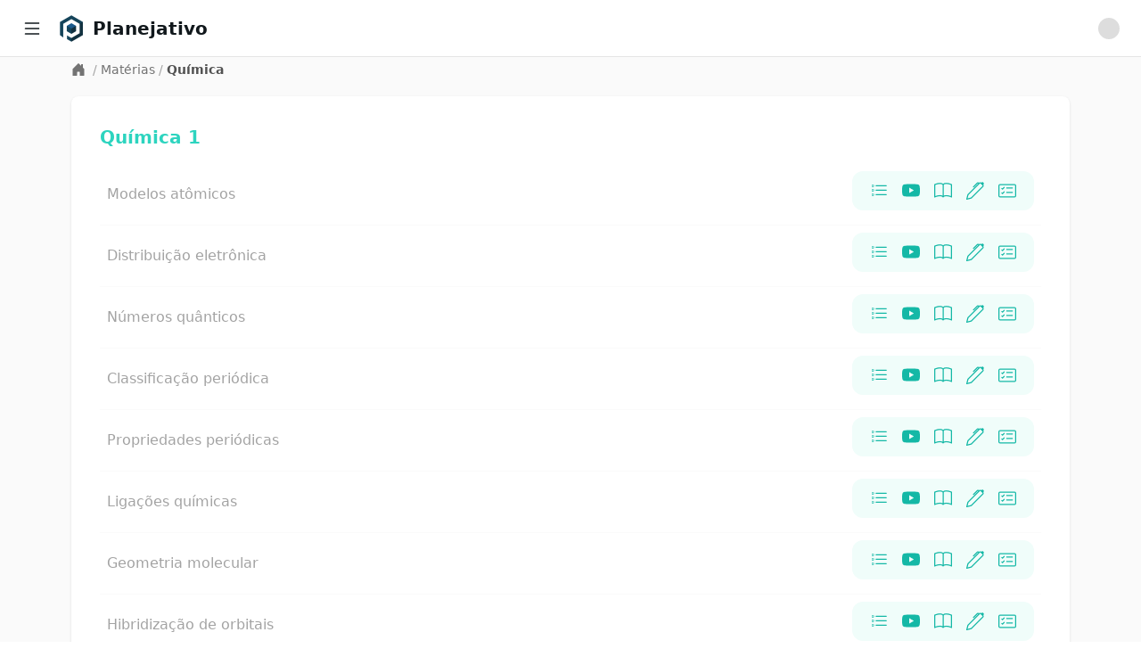

--- FILE ---
content_type: application/javascript; charset=UTF-8
request_url: https://app.planejativo.com/_next/static/chunks/00b0ff4cf7c59948.js
body_size: 4377
content:
(globalThis.TURBOPACK||(globalThis.TURBOPACK=[])).push(["object"==typeof document?document.currentScript:void 0,398926,(e,t,r)=>{"use strict";Object.defineProperty(r,"__esModule",{value:!0});var a={VALID_LOADERS:function(){return n},imageConfigDefault:function(){return i}};for(var l in a)Object.defineProperty(r,l,{enumerable:!0,get:a[l]});let n=["default","imgix","cloudinary","akamai","custom"],i={deviceSizes:[640,750,828,1080,1200,1920,2048,3840],imageSizes:[32,48,64,96,128,256,384],path:"/_next/image",loader:"default",loaderFile:"",domains:[],disableStaticImages:!1,minimumCacheTTL:14400,formats:["image/webp"],maximumRedirects:3,dangerouslyAllowLocalIP:!1,dangerouslyAllowSVG:!1,contentSecurityPolicy:"script-src 'none'; frame-src 'none'; sandbox;",contentDispositionType:"attachment",localPatterns:void 0,remotePatterns:[],qualities:[75],unoptimized:!1}},165444,(e,t,r)=>{"use strict";Object.defineProperty(r,"__esModule",{value:!0}),Object.defineProperty(r,"ImageConfigContext",{enumerable:!0,get:function(){return n}});let a=e.r(2879)._(e.r(124412)),l=e.r(398926),n=a.default.createContext(l.imageConfigDefault)},835459,e=>{"use strict";var t=e.i(828626);function r({children:e,className:r,title:a}){return(0,t.jsxs)("div",{className:`bg-white shadow rounded-lg p-4 sm:p-6 xl:p-8 2xl:col-span-2 ${r||""}`,children:[a&&(0,t.jsx)("div",{className:"text-neutral-800 pb-4 text-lg font-semibold",children:a}),(0,t.jsx)("div",{className:"max-w-full",children:e})]})}e.s(["Card",()=>r])},992035,e=>{"use strict";e.s(["aColorId",0,e=>e<=5?e:1+e%5])},232944,e=>{"use strict";var t=e.i(124412),r=e.i(203537),a=["color","size","title","className"];function l(){return(l=Object.assign.bind()).apply(null,arguments)}var n=(0,t.forwardRef)(function(e,r){var n=e.color,i=e.size,s=void 0===i?"1em":i,u=e.title,o=void 0===u?null:u,c=e.className,d=function(e,t){if(null==e)return{};var r,a,l=function(e,t){if(null==e)return{};var r={};for(var a in e)if(({}).hasOwnProperty.call(e,a)){if(t.includes(a))continue;r[a]=e[a]}return r}(e,t);if(Object.getOwnPropertySymbols){var n=Object.getOwnPropertySymbols(e);for(a=0;a<n.length;a++)r=n[a],t.includes(r)||({}).propertyIsEnumerable.call(e,r)&&(l[r]=e[r])}return l}(e,a);return t.default.createElement("svg",l({ref:r,xmlns:"http://www.w3.org/2000/svg",viewBox:"0 0 16 16",width:s,height:s,fill:void 0===n?"currentColor":n,className:["bi","bi-youtube",void 0===c?"":c].filter(Boolean).join(" ")},d),o?t.default.createElement("title",null,o):null,t.default.createElement("path",{d:"M8.051 1.999h.089c.822.003 4.987.033 6.11.335a2.01 2.01 0 0 1 1.415 1.42c.101.38.172.883.22 1.402l.01.104.022.26.008.104c.065.914.073 1.77.074 1.957v.075c-.001.194-.01 1.108-.082 2.06l-.008.105-.009.104c-.05.572-.124 1.14-.235 1.558a2.01 2.01 0 0 1-1.415 1.42c-1.16.312-5.569.334-6.18.335h-.142c-.309 0-1.587-.006-2.927-.052l-.17-.006-.087-.004-.171-.007-.171-.007c-1.11-.049-2.167-.128-2.654-.26a2.01 2.01 0 0 1-1.415-1.419c-.111-.417-.185-.986-.235-1.558L.09 9.82l-.008-.104A31 31 0 0 1 0 7.68v-.123c.002-.215.01-.958.064-1.778l.007-.103.003-.052.008-.104.022-.26.01-.104c.048-.519.119-1.023.22-1.402a2.01 2.01 0 0 1 1.415-1.42c.487-.13 1.544-.21 2.654-.26l.17-.007.172-.006.086-.003.171-.007A100 100 0 0 1 7.858 2zM6.4 5.209v4.818l4.157-2.408z"}))});n.propTypes={color:r.default.string,size:r.default.oneOfType([r.default.string,r.default.number]),title:r.default.string,className:r.default.string},e.s(["Youtube",0,n],232944)},277640,873381,e=>{"use strict";var t=e.i(124412),r=e.i(203537),a=["color","size","title","className"];function l(){return(l=Object.assign.bind()).apply(null,arguments)}var n=(0,t.forwardRef)(function(e,r){var n=e.color,i=e.size,s=void 0===i?"1em":i,u=e.title,o=void 0===u?null:u,c=e.className,d=function(e,t){if(null==e)return{};var r,a,l=function(e,t){if(null==e)return{};var r={};for(var a in e)if(({}).hasOwnProperty.call(e,a)){if(t.includes(a))continue;r[a]=e[a]}return r}(e,t);if(Object.getOwnPropertySymbols){var n=Object.getOwnPropertySymbols(e);for(a=0;a<n.length;a++)r=n[a],t.includes(r)||({}).propertyIsEnumerable.call(e,r)&&(l[r]=e[r])}return l}(e,a);return t.default.createElement("svg",l({ref:r,xmlns:"http://www.w3.org/2000/svg",viewBox:"0 0 16 16",width:s,height:s,fill:void 0===n?"currentColor":n,className:["bi","bi-list-task",void 0===c?"":c].filter(Boolean).join(" ")},d),o?t.default.createElement("title",null,o):null,t.default.createElement("path",{fillRule:"evenodd",d:"M2 2.5a.5.5 0 0 0-.5.5v1a.5.5 0 0 0 .5.5h1a.5.5 0 0 0 .5-.5V3a.5.5 0 0 0-.5-.5zM3 3H2v1h1z"}),t.default.createElement("path",{d:"M5 3.5a.5.5 0 0 1 .5-.5h9a.5.5 0 0 1 0 1h-9a.5.5 0 0 1-.5-.5M5.5 7a.5.5 0 0 0 0 1h9a.5.5 0 0 0 0-1zm0 4a.5.5 0 0 0 0 1h9a.5.5 0 0 0 0-1z"}),t.default.createElement("path",{fillRule:"evenodd",d:"M1.5 7a.5.5 0 0 1 .5-.5h1a.5.5 0 0 1 .5.5v1a.5.5 0 0 1-.5.5H2a.5.5 0 0 1-.5-.5zM2 7h1v1H2zm0 3.5a.5.5 0 0 0-.5.5v1a.5.5 0 0 0 .5.5h1a.5.5 0 0 0 .5-.5v-1a.5.5 0 0 0-.5-.5zm1 .5H2v1h1z"}))});n.propTypes={color:r.default.string,size:r.default.oneOfType([r.default.string,r.default.number]),title:r.default.string,className:r.default.string},e.s(["ListTask",0,n],277640);var i=["color","size","title","className"];function s(){return(s=Object.assign.bind()).apply(null,arguments)}var u=(0,t.forwardRef)(function(e,r){var a=e.color,l=e.size,n=void 0===l?"1em":l,u=e.title,o=void 0===u?null:u,c=e.className,d=function(e,t){if(null==e)return{};var r,a,l=function(e,t){if(null==e)return{};var r={};for(var a in e)if(({}).hasOwnProperty.call(e,a)){if(t.includes(a))continue;r[a]=e[a]}return r}(e,t);if(Object.getOwnPropertySymbols){var n=Object.getOwnPropertySymbols(e);for(a=0;a<n.length;a++)r=n[a],t.includes(r)||({}).propertyIsEnumerable.call(e,r)&&(l[r]=e[r])}return l}(e,i);return t.default.createElement("svg",s({ref:r,xmlns:"http://www.w3.org/2000/svg",viewBox:"0 0 16 16",width:n,height:n,fill:void 0===a?"currentColor":a,className:["bi","bi-pen",void 0===c?"":c].filter(Boolean).join(" ")},d),o?t.default.createElement("title",null,o):null,t.default.createElement("path",{d:"m13.498.795.149-.149a1.207 1.207 0 1 1 1.707 1.708l-.149.148a1.5 1.5 0 0 1-.059 2.059L4.854 14.854a.5.5 0 0 1-.233.131l-4 1a.5.5 0 0 1-.606-.606l1-4a.5.5 0 0 1 .131-.232l9.642-9.642a.5.5 0 0 0-.642.056L6.854 4.854a.5.5 0 1 1-.708-.708L9.44.854A1.5 1.5 0 0 1 11.5.796a1.5 1.5 0 0 1 1.998-.001m-.644.766a.5.5 0 0 0-.707 0L1.95 11.756l-.764 3.057 3.057-.764L14.44 3.854a.5.5 0 0 0 0-.708z"}))});u.propTypes={color:r.default.string,size:r.default.oneOfType([r.default.string,r.default.number]),title:r.default.string,className:r.default.string},e.s(["Pen",0,u],873381)},532854,e=>{"use strict";var t=e.i(828626),r=e.i(124412),a=e.i(247721),l=e.i(427060),n=e.i(277640),i=e.i(873381),s=e.i(232944);e.i(811160);var u=e.i(380260);function o({slug:e,aColor:o,auId:c}){let d=(0,r.useMemo)(()=>"a1"===o?"fill-a1-500 hover:fill-a1-600":"a2"===o?"fill-a2-500 hover:fill-a2-600":"a3"===o?"fill-a3-500 hover:fill-a3-600":"a4"===o?"fill-a4-500 hover:fill-a4-600":"a5"===o?"fill-a5-500 hover:fill-a5-600":"fill-primary-500 hover:fill-primary-600",[o]),f=(0,r.useMemo)(()=>"a1"===o?"bg-a1-50":"a2"===o?"bg-a2-50":"a3"===o?"bg-a3-50":"a4"===o?"bg-a4-50":"a5"===o?"bg-a5-50":"bg-primary-50",[o]);return(0,t.jsx)("div",{children:(0,t.jsxs)("div",{className:`flex justify-between items-center p-3 rounded-xl mb-2 ${f}`,children:[(0,t.jsx)(u.IconLink,{className:"mx-2",href:`/estudar/${c}/atividade/${e||""}`,prefetch:!1,children:(0,t.jsx)(n.ListTask,{className:`${d} h-5 w-5`})}),(0,t.jsx)(u.IconLink,{className:"mx-2",href:`/estudar/${c}/videoaulas/${e||""}`,prefetch:!1,children:(0,t.jsx)(s.Youtube,{className:`${d} h-5 w-5`})}),(0,t.jsx)(u.IconLink,{className:"mx-2",href:`/estudar/${c}/resumo/${e||""}`,prefetch:!1,children:(0,t.jsx)(a.Book,{className:`${d} h-5 w-5`})}),(0,t.jsx)(u.IconLink,{className:"mx-2",href:`/estudar/${c}/questoes/${e||""}`,prefetch:!1,children:(0,t.jsx)(i.Pen,{className:`${d} h-5 w-5`})}),(0,t.jsx)(u.IconLink,{className:"mx-2",href:`/estudar/${c}/flashcards/${e||""}`,prefetch:!1,children:(0,t.jsx)(l.CardChecklist,{className:`${d} h-5 w-5`})})]})})}e.s(["default",()=>o])},44377,e=>{"use strict";var t=e.i(828626);function r(){return(0,t.jsxs)(t.Fragment,{children:[(0,t.jsx)("div",{className:"fixed inset-0 w-screen h-screen z-[100] overflow-hidden bg-neutral-800 opacity-10 flex flex-col items-center justify-center"}),(0,t.jsx)("div",{className:"fixed inset-0 w-screen h-screen z-[101] overflow-hidden bg-transparent flex flex-col items-center justify-center",children:(0,t.jsxs)("div",{role:"status",children:[(0,t.jsxs)("svg",{"aria-hidden":"true",className:"mr-2 w-10 h-10 text-neutral-300 animate-spin fill-primary-600",fill:"none",viewBox:"0 0 100 101",xmlns:"http://www.w3.org/2000/svg",children:[(0,t.jsx)("path",{d:"M100 50.5908C100 78.2051 77.6142 100.591 50 100.591C22.3858 100.591 0 78.2051 0 50.5908C0 22.9766 22.3858 0.59082 50 0.59082C77.6142 0.59082 100 22.9766 100 50.5908ZM9.08144 50.5908C9.08144 73.1895 27.4013 91.5094 50 91.5094C72.5987 91.5094 90.9186 73.1895 90.9186 50.5908C90.9186 27.9921 72.5987 9.67226 50 9.67226C27.4013 9.67226 9.08144 27.9921 9.08144 50.5908Z",fill:"currentColor"}),(0,t.jsx)("path",{d:"M93.9676 39.0409C96.393 38.4038 97.8624 35.9116 97.0079 33.5539C95.2932 28.8227 92.871 24.3692 89.8167 20.348C85.8452 15.1192 80.8826 10.7238 75.2124 7.41289C69.5422 4.10194 63.2754 1.94025 56.7698 1.05124C51.7666 0.367541 46.6976 0.446843 41.7345 1.27873C39.2613 1.69328 37.813 4.19778 38.4501 6.62326C39.0873 9.04874 41.5694 10.4717 44.0505 10.1071C47.8511 9.54855 51.7191 9.52689 55.5402 10.0491C60.8642 10.7766 65.9928 12.5457 70.6331 15.2552C75.2735 17.9648 79.3347 21.5619 82.5849 25.841C84.9175 28.9121 86.7997 32.2913 88.1811 35.8758C89.083 38.2158 91.5421 39.6781 93.9676 39.0409Z",fill:"currentFill"})]}),(0,t.jsx)("span",{className:"sr-only",children:"Aguarde..."})]})})]})}e.s(["Loading",()=>r])},782698,(e,t,r)=>{"use strict";Object.defineProperty(r,"__esModule",{value:!0});var a={AppRouterContext:function(){return i},GlobalLayoutRouterContext:function(){return u},LayoutRouterContext:function(){return s},MissingSlotContext:function(){return c},TemplateContext:function(){return o}};for(var l in a)Object.defineProperty(r,l,{enumerable:!0,get:a[l]});let n=e.r(2879)._(e.r(124412)),i=n.default.createContext(null),s=n.default.createContext(null),u=n.default.createContext(null),o=n.default.createContext(null),c=n.default.createContext(new Set)},828522,(e,t,r)=>{"use strict";Object.defineProperty(r,"__esModule",{value:!0});var a={NavigationPromisesContext:function(){return o},PathParamsContext:function(){return u},PathnameContext:function(){return s},SearchParamsContext:function(){return i},createDevToolsInstrumentedPromise:function(){return c}};for(var l in a)Object.defineProperty(r,l,{enumerable:!0,get:a[l]});let n=e.r(124412),i=(0,n.createContext)(null),s=(0,n.createContext)(null),u=(0,n.createContext)(null),o=(0,n.createContext)(null);function c(e,t){let r=Promise.resolve(t);return r.status="fulfilled",r.value=t,r.displayName=`${e} (SSR)`,r}},803588,(e,t,r)=>{"use strict";Object.defineProperty(r,"__esModule",{value:!0});var a={BailoutToCSRError:function(){return i},isBailoutToCSRError:function(){return s}};for(var l in a)Object.defineProperty(r,l,{enumerable:!0,get:a[l]});let n="BAILOUT_TO_CLIENT_SIDE_RENDERING";class i extends Error{constructor(e){super(`Bail out to client-side rendering: ${e}`),this.reason=e,this.digest=n}}function s(e){return"object"==typeof e&&null!==e&&"digest"in e&&e.digest===n}},942834,(e,t,r)=>{"use strict";Object.defineProperty(r,"__esModule",{value:!0});var a={HTTPAccessErrorStatus:function(){return n},HTTP_ERROR_FALLBACK_ERROR_CODE:function(){return s},getAccessFallbackErrorTypeByStatus:function(){return c},getAccessFallbackHTTPStatus:function(){return o},isHTTPAccessFallbackError:function(){return u}};for(var l in a)Object.defineProperty(r,l,{enumerable:!0,get:a[l]});let n={NOT_FOUND:404,FORBIDDEN:403,UNAUTHORIZED:401},i=new Set(Object.values(n)),s="NEXT_HTTP_ERROR_FALLBACK";function u(e){if("object"!=typeof e||null===e||!("digest"in e)||"string"!=typeof e.digest)return!1;let[t,r]=e.digest.split(";");return t===s&&i.has(Number(r))}function o(e){return Number(e.digest.split(";")[1])}function c(e){switch(e){case 401:return"unauthorized";case 403:return"forbidden";case 404:return"not-found";default:return}}("function"==typeof r.default||"object"==typeof r.default&&null!==r.default)&&void 0===r.default.__esModule&&(Object.defineProperty(r.default,"__esModule",{value:!0}),Object.assign(r.default,r),t.exports=r.default)},277381,(e,t,r)=>{"use strict";Object.defineProperty(r,"__esModule",{value:!0}),Object.defineProperty(r,"RedirectStatusCode",{enumerable:!0,get:function(){return l}});var a,l=((a={})[a.SeeOther=303]="SeeOther",a[a.TemporaryRedirect=307]="TemporaryRedirect",a[a.PermanentRedirect=308]="PermanentRedirect",a);("function"==typeof r.default||"object"==typeof r.default&&null!==r.default)&&void 0===r.default.__esModule&&(Object.defineProperty(r.default,"__esModule",{value:!0}),Object.assign(r.default,r),t.exports=r.default)},686340,(e,t,r)=>{"use strict";Object.defineProperty(r,"__esModule",{value:!0});var a,l={REDIRECT_ERROR_CODE:function(){return s},RedirectType:function(){return u},isRedirectError:function(){return o}};for(var n in l)Object.defineProperty(r,n,{enumerable:!0,get:l[n]});let i=e.r(277381),s="NEXT_REDIRECT";var u=((a={}).push="push",a.replace="replace",a);function o(e){if("object"!=typeof e||null===e||!("digest"in e)||"string"!=typeof e.digest)return!1;let t=e.digest.split(";"),[r,a]=t,l=t.slice(2,-2).join(";"),n=Number(t.at(-2));return r===s&&("replace"===a||"push"===a)&&"string"==typeof l&&!isNaN(n)&&n in i.RedirectStatusCode}("function"==typeof r.default||"object"==typeof r.default&&null!==r.default)&&void 0===r.default.__esModule&&(Object.defineProperty(r.default,"__esModule",{value:!0}),Object.assign(r.default,r),t.exports=r.default)},391069,(e,t,r)=>{"use strict";Object.defineProperty(r,"__esModule",{value:!0}),Object.defineProperty(r,"isNextRouterError",{enumerable:!0,get:function(){return n}});let a=e.r(942834),l=e.r(686340);function n(e){return(0,l.isRedirectError)(e)||(0,a.isHTTPAccessFallbackError)(e)}("function"==typeof r.default||"object"==typeof r.default&&null!==r.default)&&void 0===r.default.__esModule&&(Object.defineProperty(r.default,"__esModule",{value:!0}),Object.assign(r.default,r),t.exports=r.default)},209548,e=>{"use strict";var t=e.i(828626),r=e.i(124412),a=e.i(203537),l=["color","size","title","className"];function n(){return(n=Object.assign.bind()).apply(null,arguments)}var i=(0,r.forwardRef)(function(e,t){var a=e.color,i=e.size,s=void 0===i?"1em":i,u=e.title,o=void 0===u?null:u,c=e.className,d=function(e,t){if(null==e)return{};var r,a,l=function(e,t){if(null==e)return{};var r={};for(var a in e)if(({}).hasOwnProperty.call(e,a)){if(t.includes(a))continue;r[a]=e[a]}return r}(e,t);if(Object.getOwnPropertySymbols){var n=Object.getOwnPropertySymbols(e);for(a=0;a<n.length;a++)r=n[a],t.includes(r)||({}).propertyIsEnumerable.call(e,r)&&(l[r]=e[r])}return l}(e,l);return r.default.createElement("svg",n({ref:t,xmlns:"http://www.w3.org/2000/svg",viewBox:"0 0 16 16",width:s,height:s,fill:void 0===a?"currentColor":a,className:["bi","bi-shield-lock",void 0===c?"":c].filter(Boolean).join(" ")},d),o?r.default.createElement("title",null,o):null,r.default.createElement("path",{d:"M5.338 1.59a61 61 0 0 0-2.837.856.48.48 0 0 0-.328.39c-.554 4.157.726 7.19 2.253 9.188a10.7 10.7 0 0 0 2.287 2.233c.346.244.652.42.893.533q.18.085.293.118a1 1 0 0 0 .101.025 1 1 0 0 0 .1-.025q.114-.034.294-.118c.24-.113.547-.29.893-.533a10.7 10.7 0 0 0 2.287-2.233c1.527-1.997 2.807-5.031 2.253-9.188a.48.48 0 0 0-.328-.39c-.651-.213-1.75-.56-2.837-.855C9.552 1.29 8.531 1.067 8 1.067c-.53 0-1.552.223-2.662.524zM5.072.56C6.157.265 7.31 0 8 0s1.843.265 2.928.56c1.11.3 2.229.655 2.887.87a1.54 1.54 0 0 1 1.044 1.262c.596 4.477-.787 7.795-2.465 9.99a11.8 11.8 0 0 1-2.517 2.453 7 7 0 0 1-1.048.625c-.28.132-.581.24-.829.24s-.548-.108-.829-.24a7 7 0 0 1-1.048-.625 11.8 11.8 0 0 1-2.517-2.453C1.928 10.487.545 7.169 1.141 2.692A1.54 1.54 0 0 1 2.185 1.43 63 63 0 0 1 5.072.56"}),r.default.createElement("path",{d:"M9.5 6.5a1.5 1.5 0 0 1-1 1.415l.385 1.99a.5.5 0 0 1-.491.595h-.788a.5.5 0 0 1-.49-.595l.384-1.99a1.5 1.5 0 1 1 2-1.415"}))});i.propTypes={color:a.default.string,size:a.default.oneOfType([a.default.string,a.default.number]),title:a.default.string,className:a.default.string};var s=e.i(421694),u=e.i(172176),o=e.i(279162);function c({appName:e,logoUrl:r}){let{changeModal:a}=(0,s.useAuth)();return(0,t.jsx)("div",{className:"h-screen w-screen flex items-center justify-center bg-neutral-100",children:(0,t.jsxs)("div",{className:"text-center w-2/5",children:[(0,t.jsx)("div",{className:"flex justify-center",children:r?(0,t.jsx)("picture",{children:(0,t.jsx)("img",{alt:e,className:"max-w-full h-auto",src:r})}):(0,t.jsx)(i,{className:"fill-danger-600 h-60 w-60"})}),(0,t.jsx)("div",{children:(0,t.jsx)(o.Alert,{status:"error",children:"Acesso restrito."})}),(0,t.jsx)("div",{className:"pt-12",children:(0,t.jsx)(u.Button,{color:"primary",onClick:()=>{a({container:"login",isOpen:!0})},children:"Entrar"})})]})})}e.s(["default",()=>c],209548)},315877,e=>{"use strict";var t=e.i(828626),r=e.i(124412),a=e.i(209548),l=e.i(527500),n=e.i(532854);e.i(811160);var i=e.i(806920),s=e.i(44377),u=e.i(475454),o=e.i(835459),c=e.i(421694),d=e.i(793991),f=e.i(992035),m=e.i(844871);e.s(["__N_SSG",()=>!0,"default",0,({appProps:e,pageError:p,pageProps:h})=>{let{authData:v,authLoading:x}=(0,c.useAuth)(),[b,g]=(0,r.useState)(),j=(0,r.useCallback)(async()=>{if(h?.id){let e=(0,m.getApiRemote)(),t=await e.get("/edital/disciplina-user-props",{params:{id:h.id}}),r=(0,d.parseResponseApi)(t);if("success"===r.status)return void g(r.data)}},[h]);(0,r.useEffect)(()=>{v.isLoggedIn&&j()},[j,v]);let y=(0,r.useMemo)(()=>(0,f.aColorId)(h?.dInfo?.aId||0),[h?.dInfo?.aId]),w=1===y?"a1":2===y?"a2":3===y?"a3":4===y?"a4":5===y?"a5":"primary",C=1===y?"text-a1-400":2===y?"text-a2-400":3===y?"text-a3-400":4===y?"text-a4-400":5===y?"text-a5-400":"text-primary-400";if(e?.gl){if(x)return(0,t.jsx)(s.Loading,{});if(!v.isLoggedIn)return(0,t.jsx)(a.default,{})}return(0,t.jsx)(l.default,{appProps:e,breadcrumbs:[{href:"/materias",label:"Matérias"},{label:h?.dInfo?.dName||"Disciplina"}],pageError:p,title:h?.title||"",children:(0,t.jsx)("div",{className:"container p-2",children:h?.dFList?h.dFList.map((e,r)=>{let a=e.fInfo?.fId||0,l=e.fInfo?.fName||"...";return(0,t.jsx)("div",{className:"p-2",children:(0,t.jsxs)(o.Card,{title:(0,t.jsx)("h2",{className:`text-xl font-title font-semibold ${C}`,children:l||"..."}),children:[(0,t.jsx)("div",{children:e.fAulas&&e.fAulas.map((e,r)=>{let a=e.id,l=e.slug||"";return(0,t.jsxs)("li",{className:"flex md:justify-between flex-col md:flex-row p-2  md:items-center text-base border-b border-neutral-50 ",children:[(0,t.jsx)("div",{className:"flex-1",children:(0,t.jsx)(i.TextLink,{className:"text-neutral-400 hover:text-neutral-600",href:a?`/estudar/${a}/atividade/${l}`:null,prefetch:!1,children:e.name||""})}),(0,t.jsx)("div",{children:(0,t.jsx)(n.default,{aColor:w,auId:a,slug:l})})]},r)})}),b?.aucLista&&(0,t.jsx)("div",{children:b.aucLista.find(e=>e?.fId===a)?.aucs?.map((e,r)=>(0,t.jsxs)("li",{className:"flex md:justify-between flex-col md:flex-row p-2  md:items-center text-base border-b border-neutral-50 ",children:[(0,t.jsx)("div",{className:"flex-1",children:(0,t.jsx)(i.TextLink,{className:"text-neutral-400 hover:text-neutral-600",href:e.id?`/estudar/${e.id}/atividade/`:null,prefetch:!1,children:e.name||""})}),(0,t.jsx)("div",{children:(0,t.jsx)(n.default,{aColor:w,auId:e.id,isAuc:!0})})]},r))}),(0,t.jsxs)("div",{className:"p-2 text-sm",children:[(0,t.jsx)("span",{className:"px-1",children:"Não encontrou o assunto desejado?"}),(0,t.jsxs)(i.TextLink,{href:`/estudar/nova-aula-personalizada/${a}`,children:["Criar atividade personalizada em"," ",l]})]})]})},r)}):(0,t.jsx)("div",{className:"p-2",children:(0,t.jsx)(o.Card,{children:(0,t.jsx)(u.Skeleton,{className:"mt-6",rows:8})})})})})}])},300052,(e,t,r)=>{let a="/materias/d/[...d]";(window.__NEXT_P=window.__NEXT_P||[]).push([a,()=>e.r(315877)]),t.hot&&t.hot.dispose(function(){window.__NEXT_P.push([a])})},372049,e=>{e.v(t=>Promise.all(["static/chunks/bba0498439eaacb2.js"].map(t=>e.l(t))).then(()=>t(959455)))},625465,e=>{e.v(t=>Promise.all(["static/chunks/76b3c563269f3555.js"].map(t=>e.l(t))).then(()=>t(901952)))},109460,e=>{e.v(t=>Promise.all(["static/chunks/076e830bd81195a4.js","static/chunks/2ffe6a06b28d517b.js","static/chunks/951709859059c39b.js"].map(t=>e.l(t))).then(()=>t(599396)))},799415,e=>{e.v(t=>Promise.all(["static/chunks/0753c8922dedefe1.js"].map(t=>e.l(t))).then(()=>t(184183)))},456002,e=>{e.v(t=>Promise.all(["static/chunks/2a73e6efc6f56a2b.js","static/chunks/f035b754548922c2.js"].map(t=>e.l(t))).then(()=>t(327299)))}]);

--- FILE ---
content_type: application/javascript; charset=UTF-8
request_url: https://app.planejativo.com/_next/static/chunks/1cf508533cf2171b.js
body_size: 12975
content:
(globalThis.TURBOPACK||(globalThis.TURBOPACK=[])).push(["object"==typeof document?document.currentScript:void 0,527500,431154,e=>{"use strict";var t=e.i(828626),r=e.i(735225),n=e.i(421694),l=e.i(834011),a=e.i(279162),i=e.i(124412),s=e.i(203537),o=["color","size","title","className"];function u(){return(u=Object.assign.bind()).apply(null,arguments)}var c=(0,i.forwardRef)(function(e,t){var r=e.color,n=e.size,l=void 0===n?"1em":n,a=e.title,s=void 0===a?null:a,c=e.className,d=function(e,t){if(null==e)return{};var r,n,l=function(e,t){if(null==e)return{};var r={};for(var n in e)if(({}).hasOwnProperty.call(e,n)){if(t.includes(n))continue;r[n]=e[n]}return r}(e,t);if(Object.getOwnPropertySymbols){var a=Object.getOwnPropertySymbols(e);for(n=0;n<a.length;n++)r=a[n],t.includes(r)||({}).propertyIsEnumerable.call(e,r)&&(l[r]=e[r])}return l}(e,o);return i.default.createElement("svg",u({ref:t,xmlns:"http://www.w3.org/2000/svg",viewBox:"0 0 16 16",width:l,height:l,fill:void 0===r?"currentColor":r,className:["bi","bi-house-door-fill",void 0===c?"":c].filter(Boolean).join(" ")},d),s?i.default.createElement("title",null,s):null,i.default.createElement("path",{d:"M6.5 14.5v-3.505c0-.245.25-.495.5-.495h2c.25 0 .5.25.5.5v3.5a.5.5 0 0 0 .5.5h4a.5.5 0 0 0 .5-.5v-7a.5.5 0 0 0-.146-.354L13 5.793V2.5a.5.5 0 0 0-.5-.5h-1a.5.5 0 0 0-.5.5v1.293L8.354 1.146a.5.5 0 0 0-.708 0l-6 6A.5.5 0 0 0 1.5 7.5v7a.5.5 0 0 0 .5.5h4a.5.5 0 0 0 .5-.5"}))});c.propTypes={color:s.default.string,size:s.default.oneOfType([s.default.string,s.default.number]),title:s.default.string,className:s.default.string},e.i(811160);var d=e.i(380260),f=e.i(806920);function m({items:e}){return(0,t.jsxs)("div",{className:"flex text-sm items-start text-neutral-400",children:[(0,t.jsx)("div",{className:"lg:self-center",children:(0,t.jsx)(d.IconLink,{className:"text-neutral-500 hover:text-neutral-600",href:"/",children:(0,t.jsx)(c,{className:"w-4 h-4 mr-1"})})}),e.map((e,r)=>e.label?(0,t.jsxs)("div",{className:"truncate max-w-sm",children:[(0,t.jsx)("span",{className:"px-1",children:"/"}),e.href?(0,t.jsx)(f.TextLink,{className:"text-neutral-500 hover:text-neutral-600 hover:underline",href:e.href,children:e.label}):(0,t.jsx)("span",{className:"text-neutral-600 font-semibold",children:e.label})]},r):null)]})}function h({breadcrumbs:e,children:r,layout:n}){return(0,t.jsx)("main",{className:"min-h-[600px] flex justify-center",children:(0,t.jsxs)("div",{className:"boxed"===n?"w-full max-w-6xl":"wide-boxed"===n?"w-full max-w-screen-2xl":"w-full",children:[e&&(0,t.jsx)("div",{className:"p-1 px-4",children:(0,t.jsx)(m,{items:e})}),r]})})}function p(){return(0,t.jsxs)("div",{className:"text-center text-xs text-neutral-500 my-10",children:["© ",new Date().getFullYear()," Powered by"," ",(0,t.jsx)(f.TextLink,{className:"hover:underline",href:"/",target:"_blank",children:"Planejativo"})]})}function v({...e}){return(0,t.jsx)("svg",{...e,fill:"currentColor",viewBox:"0 0 512 512",children:(0,t.jsx)("path",{d:"M211.9 197.4h-36.7v59.9h36.7V433.1h70.5V256.5h49.2l5.2-59.1h-54.4c0 0 0-22.1 0-33.7 0-13.9 2.8-19.5 16.3-19.5 10.9 0 38.2 0 38.2 0V82.9c0 0-40.2 0-48.8 0 -52.5 0-76.1 23.1-76.1 67.3C211.9 188.8 211.9 197.4 211.9 197.4z"})})}function g({...e}){return(0,t.jsx)("svg",{...e,fill:"currentColor",viewBox:"0 0 512 512",children:(0,t.jsxs)("g",{children:[(0,t.jsx)("path",{d:"M256 109.3c47.8 0 53.4 0.2 72.3 1 17.4 0.8 26.9 3.7 33.2 6.2 8.4 3.2 14.3 7.1 20.6 13.4 6.3 6.3 10.1 12.2 13.4 20.6 2.5 6.3 5.4 15.8 6.2 33.2 0.9 18.9 1 24.5 1 72.3s-0.2 53.4-1 72.3c-0.8 17.4-3.7 26.9-6.2 33.2 -3.2 8.4-7.1 14.3-13.4 20.6 -6.3 6.3-12.2 10.1-20.6 13.4 -6.3 2.5-15.8 5.4-33.2 6.2 -18.9 0.9-24.5 1-72.3 1s-53.4-0.2-72.3-1c-17.4-0.8-26.9-3.7-33.2-6.2 -8.4-3.2-14.3-7.1-20.6-13.4 -6.3-6.3-10.1-12.2-13.4-20.6 -2.5-6.3-5.4-15.8-6.2-33.2 -0.9-18.9-1-24.5-1-72.3s0.2-53.4 1-72.3c0.8-17.4 3.7-26.9 6.2-33.2 3.2-8.4 7.1-14.3 13.4-20.6 6.3-6.3 12.2-10.1 20.6-13.4 6.3-2.5 15.8-5.4 33.2-6.2C202.6 109.5 208.2 109.3 256 109.3M256 77.1c-48.6 0-54.7 0.2-73.8 1.1 -19 0.9-32.1 3.9-43.4 8.3 -11.8 4.6-21.7 10.7-31.7 20.6 -9.9 9.9-16.1 19.9-20.6 31.7 -4.4 11.4-7.4 24.4-8.3 43.4 -0.9 19.1-1.1 25.2-1.1 73.8 0 48.6 0.2 54.7 1.1 73.8 0.9 19 3.9 32.1 8.3 43.4 4.6 11.8 10.7 21.7 20.6 31.7 9.9 9.9 19.9 16.1 31.7 20.6 11.4 4.4 24.4 7.4 43.4 8.3 19.1 0.9 25.2 1.1 73.8 1.1s54.7-0.2 73.8-1.1c19-0.9 32.1-3.9 43.4-8.3 11.8-4.6 21.7-10.7 31.7-20.6 9.9-9.9 16.1-19.9 20.6-31.7 4.4-11.4 7.4-24.4 8.3-43.4 0.9-19.1 1.1-25.2 1.1-73.8s-0.2-54.7-1.1-73.8c-0.9-19-3.9-32.1-8.3-43.4 -4.6-11.8-10.7-21.7-20.6-31.7 -9.9-9.9-19.9-16.1-31.7-20.6 -11.4-4.4-24.4-7.4-43.4-8.3C310.7 77.3 304.6 77.1 256 77.1L256 77.1z"}),(0,t.jsx)("path",{d:"M256 164.1c-50.7 0-91.9 41.1-91.9 91.9s41.1 91.9 91.9 91.9 91.9-41.1 91.9-91.9S306.7 164.1 256 164.1zM256 315.6c-32.9 0-59.6-26.7-59.6-59.6s26.7-59.6 59.6-59.6 59.6 26.7 59.6 59.6S288.9 315.6 256 315.6z"}),(0,t.jsx)("circle",{cx:"351.5",cy:"160.5",r:"21.5"})]})})}function y({...e}){return(0,t.jsx)("svg",{...e,fill:"currentColor",viewBox:"0 0 512 512",children:(0,t.jsx)("path",{d:"M186.4 142.4c0 19-15.3 34.5-34.2 34.5 -18.9 0-34.2-15.4-34.2-34.5 0-19 15.3-34.5 34.2-34.5C171.1 107.9 186.4 123.4 186.4 142.4zM181.4 201.3h-57.8V388.1h57.8V201.3zM273.8 201.3h-55.4V388.1h55.4c0 0 0-69.3 0-98 0-26.3 12.1-41.9 35.2-41.9 21.3 0 31.5 15 31.5 41.9 0 26.9 0 98 0 98h57.5c0 0 0-68.2 0-118.3 0-50-28.3-74.2-68-74.2 -39.6 0-56.3 30.9-56.3 30.9v-25.2H273.8z"})})}function b({...e}){return(0,t.jsx)("svg",{...e,fill:"currentColor",viewBox:"0 0 512 512",children:(0,t.jsx)("path",{d:"M419.6 168.6c-11.7 5.2-24.2 8.7-37.4 10.2 13.4-8.1 23.8-20.8 28.6-36 -12.6 7.5-26.5 12.9-41.3 15.8 -11.9-12.6-28.8-20.6-47.5-20.6 -42 0-72.9 39.2-63.4 79.9 -54.1-2.7-102.1-28.6-134.2-68 -17 29.2-8.8 67.5 20.1 86.9 -10.7-0.3-20.7-3.3-29.5-8.1 -0.7 30.2 20.9 58.4 52.2 64.6 -9.2 2.5-19.2 3.1-29.4 1.1 8.3 25.9 32.3 44.7 60.8 45.2 -27.4 21.4-61.8 31-96.4 27 28.8 18.5 63 29.2 99.8 29.2 120.8 0 189.1-102.1 185-193.6C399.9 193.1 410.9 181.7 419.6 168.6z"})})}function x({...e}){return(0,t.jsx)("svg",{...e,fill:"currentColor",viewBox:"0 0 512 512",children:(0,t.jsx)("path",{d:"M422.6 193.6c-5.3-45.3-23.3-51.6-59-54 -50.8-3.5-164.3-3.5-215.1 0 -35.7 2.4-53.7 8.7-59 54 -4 33.6-4 91.1 0 124.8 5.3 45.3 23.3 51.6 59 54 50.9 3.5 164.3 3.5 215.1 0 35.7-2.4 53.7-8.7 59-54C426.6 284.8 426.6 227.3 422.6 193.6zM222.2 303.4v-94.6l90.7 47.3L222.2 303.4z"})})}function w({content:e,social:r}){return(0,t.jsxs)("footer",{className:"bg-white md:flex md:items-center md:justify-between shadow rounded-lg p-4 md:p-6 xl:p-8 my-6 mx-4 min-w-[320px]",children:[(0,t.jsx)("ul",{className:"flex items-center justify-center flex-wrap mb-6 md:mb-0",children:e&&e.map((e,r)=>(0,t.jsx)("li",{children:(0,t.jsx)(f.TextLink,{className:"text-sm font-normal text-neutral-500 hover:underline mr-4 md:mr-6",href:e.url,target:"_BLANK",children:e.label})},r))}),(0,t.jsxs)("div",{className:"flex justify-center space-x-6",children:[r?.instagram&&(0,t.jsx)(d.IconLink,{className:"text-neutral-500 hover:text-neutral-900",href:r.instagram,target:"_BLANK",children:(0,t.jsx)(g,{className:"h-5 w-5"})}),r?.twitter&&(0,t.jsx)(d.IconLink,{className:"text-neutral-500 hover:text-neutral-900",href:r.twitter,target:"_BLANK",children:(0,t.jsx)(b,{className:"h-5 w-5"})}),r?.facebook&&(0,t.jsx)(d.IconLink,{className:"text-neutral-500 hover:text-neutral-900",href:r.facebook,target:"_BLANK",children:(0,t.jsx)(v,{className:"h-5 w-5"})}),r?.youtube&&(0,t.jsx)(d.IconLink,{className:"text-neutral-500 hover:text-neutral-900",href:r.youtube,target:"_BLANK",children:(0,t.jsx)(x,{className:"h-5 w-5"})}),r?.linkedin&&(0,t.jsx)(d.IconLink,{className:"text-neutral-500 hover:text-neutral-900",href:r.linkedin,target:"_BLANK",children:(0,t.jsx)(y,{className:"h-5 w-5"})})]})]})}var j=e.i(27119);function O({canonical:e}){return(0,t.jsx)(j.default,{children:e&&(0,t.jsx)("link",{href:e,rel:"canonical"})})}var N=["color","size","title","className"];function _(){return(_=Object.assign.bind()).apply(null,arguments)}var E=(0,i.forwardRef)(function(e,t){var r=e.color,n=e.size,l=void 0===n?"1em":n,a=e.title,s=void 0===a?null:a,o=e.className,u=function(e,t){if(null==e)return{};var r,n,l=function(e,t){if(null==e)return{};var r={};for(var n in e)if(({}).hasOwnProperty.call(e,n)){if(t.includes(n))continue;r[n]=e[n]}return r}(e,t);if(Object.getOwnPropertySymbols){var a=Object.getOwnPropertySymbols(e);for(n=0;n<a.length;n++)r=a[n],t.includes(r)||({}).propertyIsEnumerable.call(e,r)&&(l[r]=e[r])}return l}(e,N);return i.default.createElement("svg",_({ref:t,xmlns:"http://www.w3.org/2000/svg",viewBox:"0 0 16 16",width:l,height:l,fill:void 0===r?"currentColor":r,className:["bi","bi-list",void 0===o?"":o].filter(Boolean).join(" ")},u),s?i.default.createElement("title",null,s):null,i.default.createElement("path",{fillRule:"evenodd",d:"M2.5 12a.5.5 0 0 1 .5-.5h10a.5.5 0 0 1 0 1H3a.5.5 0 0 1-.5-.5m0-4a.5.5 0 0 1 .5-.5h10a.5.5 0 0 1 0 1H3a.5.5 0 0 1-.5-.5m0-4a.5.5 0 0 1 .5-.5h10a.5.5 0 0 1 0 1H3a.5.5 0 0 1-.5-.5"}))});E.propTypes={color:s.default.string,size:s.default.oneOfType([s.default.string,s.default.number]),title:s.default.string,className:s.default.string};var S=e.i(739817),P=e.i(255753),C=e.i(437480),z=e.i(91729),M=e.i(129301),L=e.i(172176);let T=(0,z.default)(()=>e.A(109460),{loadableGenerated:{modules:[599396]},ssr:!1});function k(){let[e,r]=(0,i.useState)(!1),n=()=>{r(!1)};return(0,t.jsx)("div",{className:"w-full flex justify-end items-center lg:px-12",children:e?(0,t.jsx)(T,{onClose:n,onSearch:n}):(0,t.jsx)("div",{children:(0,t.jsx)(L.Button,{className:"px-2",onClick:()=>{r(!0)},children:(0,t.jsx)(M.Search,{className:"fill-neutral-400 h-5 w-5"})})})})}var A=e.i(475454);let I=(0,z.default)(()=>e.A(799415),{loadableGenerated:{modules:[184183]},ssr:!1}),B=(0,z.default)(()=>e.A(456002),{loadableGenerated:{modules:[327299]},ssr:!1});function R(){let{authData:e,authLoading:r}=(0,n.useAuth)();return r?(0,t.jsx)(t.Fragment,{children:(0,t.jsx)(A.Skeleton,{className:"h-6 w-6",rows:1,type:"circle"})}):e.isLoggedIn?(0,t.jsx)(B,{}):(0,t.jsx)(I,{})}function H({hideSideBar:e,appName:r,logoUrl:a}){let{sidebarOpen:i,toggleSidebar:s}=(0,l.useLayout)(),{authData:o}=(0,n.useAuth)();return(0,t.jsx)("nav",{className:"bg-white border-b border-neutral-200 fixed z-30 w-full h-16 px-4",children:(0,t.jsxs)("div",{className:"flex items-center justify-between h-full",children:[(0,t.jsxs)("div",{className:"flex items-center justify-start w-full",children:[!e&&(i?(0,t.jsx)("div",{className:"mr-2 cursor-pointer p-2 hover:bg-neutral-100 rounded",onClick:()=>s("close"),title:"Menu lateral",children:(0,t.jsx)(S.XLg,{className:"w-6 h-6"})}):(0,t.jsx)("div",{className:"mr-2 cursor-pointer p-2 hover:bg-neutral-100 rounded",onClick:()=>s("open"),title:"Menu lateral",children:(0,t.jsx)(E,{className:"w-6 h-6"})})),(0,t.jsx)("div",{className:"",children:(0,t.jsx)(P.ElementLink,{href:"/",children:(0,t.jsx)(C.default,{appName:r,logoUrl:a})})})]}),(0,t.jsxs)("div",{className:"flex items-center ",children:[o.isLoggedIn&&(0,t.jsx)(k,{}),(0,t.jsx)(R,{})]})]})})}var $=e.i(247721),V=["color","size","title","className"];function D(){return(D=Object.assign.bind()).apply(null,arguments)}var U=(0,i.forwardRef)(function(e,t){var r=e.color,n=e.size,l=void 0===n?"1em":n,a=e.title,s=void 0===a?null:a,o=e.className,u=function(e,t){if(null==e)return{};var r,n,l=function(e,t){if(null==e)return{};var r={};for(var n in e)if(({}).hasOwnProperty.call(e,n)){if(t.includes(n))continue;r[n]=e[n]}return r}(e,t);if(Object.getOwnPropertySymbols){var a=Object.getOwnPropertySymbols(e);for(n=0;n<a.length;n++)r=a[n],t.includes(r)||({}).propertyIsEnumerable.call(e,r)&&(l[r]=e[r])}return l}(e,V);return i.default.createElement("svg",D({ref:t,xmlns:"http://www.w3.org/2000/svg",viewBox:"0 0 16 16",width:l,height:l,fill:void 0===r?"currentColor":r,className:["bi","bi-calculator",void 0===o?"":o].filter(Boolean).join(" ")},u),s?i.default.createElement("title",null,s):null,i.default.createElement("path",{d:"M12 1a1 1 0 0 1 1 1v12a1 1 0 0 1-1 1H4a1 1 0 0 1-1-1V2a1 1 0 0 1 1-1zM4 0a2 2 0 0 0-2 2v12a2 2 0 0 0 2 2h8a2 2 0 0 0 2-2V2a2 2 0 0 0-2-2z"}),i.default.createElement("path",{d:"M4 2.5a.5.5 0 0 1 .5-.5h7a.5.5 0 0 1 .5.5v2a.5.5 0 0 1-.5.5h-7a.5.5 0 0 1-.5-.5zm0 4a.5.5 0 0 1 .5-.5h1a.5.5 0 0 1 .5.5v1a.5.5 0 0 1-.5.5h-1a.5.5 0 0 1-.5-.5zm0 3a.5.5 0 0 1 .5-.5h1a.5.5 0 0 1 .5.5v1a.5.5 0 0 1-.5.5h-1a.5.5 0 0 1-.5-.5zm0 3a.5.5 0 0 1 .5-.5h1a.5.5 0 0 1 .5.5v1a.5.5 0 0 1-.5.5h-1a.5.5 0 0 1-.5-.5zm3-6a.5.5 0 0 1 .5-.5h1a.5.5 0 0 1 .5.5v1a.5.5 0 0 1-.5.5h-1a.5.5 0 0 1-.5-.5zm0 3a.5.5 0 0 1 .5-.5h1a.5.5 0 0 1 .5.5v1a.5.5 0 0 1-.5.5h-1a.5.5 0 0 1-.5-.5zm0 3a.5.5 0 0 1 .5-.5h1a.5.5 0 0 1 .5.5v1a.5.5 0 0 1-.5.5h-1a.5.5 0 0 1-.5-.5zm3-6a.5.5 0 0 1 .5-.5h1a.5.5 0 0 1 .5.5v1a.5.5 0 0 1-.5.5h-1a.5.5 0 0 1-.5-.5zm0 3a.5.5 0 0 1 .5-.5h1a.5.5 0 0 1 .5.5v4a.5.5 0 0 1-.5.5h-1a.5.5 0 0 1-.5-.5z"}))});U.propTypes={color:s.default.string,size:s.default.oneOfType([s.default.string,s.default.number]),title:s.default.string,className:s.default.string};var q=e.i(392917),F=["color","size","title","className"];function G(){return(G=Object.assign.bind()).apply(null,arguments)}var K=(0,i.forwardRef)(function(e,t){var r=e.color,n=e.size,l=void 0===n?"1em":n,a=e.title,s=void 0===a?null:a,o=e.className,u=function(e,t){if(null==e)return{};var r,n,l=function(e,t){if(null==e)return{};var r={};for(var n in e)if(({}).hasOwnProperty.call(e,n)){if(t.includes(n))continue;r[n]=e[n]}return r}(e,t);if(Object.getOwnPropertySymbols){var a=Object.getOwnPropertySymbols(e);for(n=0;n<a.length;n++)r=a[n],t.includes(r)||({}).propertyIsEnumerable.call(e,r)&&(l[r]=e[r])}return l}(e,F);return i.default.createElement("svg",G({ref:t,xmlns:"http://www.w3.org/2000/svg",viewBox:"0 0 16 16",width:l,height:l,fill:void 0===r?"currentColor":r,className:["bi","bi-calendar-date",void 0===o?"":o].filter(Boolean).join(" ")},u),s?i.default.createElement("title",null,s):null,i.default.createElement("path",{d:"M6.445 11.688V6.354h-.633A13 13 0 0 0 4.5 7.16v.695c.375-.257.969-.62 1.258-.777h.012v4.61zm1.188-1.305c.047.64.594 1.406 1.703 1.406 1.258 0 2-1.066 2-2.871 0-1.934-.781-2.668-1.953-2.668-.926 0-1.797.672-1.797 1.809 0 1.16.824 1.77 1.676 1.77.746 0 1.23-.376 1.383-.79h.027c-.004 1.316-.461 2.164-1.305 2.164-.664 0-1.008-.45-1.05-.82zm2.953-2.317c0 .696-.559 1.18-1.184 1.18-.601 0-1.144-.383-1.144-1.2 0-.823.582-1.21 1.168-1.21.633 0 1.16.398 1.16 1.23"}),i.default.createElement("path",{d:"M3.5 0a.5.5 0 0 1 .5.5V1h8V.5a.5.5 0 0 1 1 0V1h1a2 2 0 0 1 2 2v11a2 2 0 0 1-2 2H2a2 2 0 0 1-2-2V3a2 2 0 0 1 2-2h1V.5a.5.5 0 0 1 .5-.5M1 4v10a1 1 0 0 0 1 1h12a1 1 0 0 0 1-1V4z"}))});K.propTypes={color:s.default.string,size:s.default.oneOfType([s.default.string,s.default.number]),title:s.default.string,className:s.default.string};var X=e.i(427060),Y=["color","size","title","className"];function J(){return(J=Object.assign.bind()).apply(null,arguments)}var W=(0,i.forwardRef)(function(e,t){var r=e.color,n=e.size,l=void 0===n?"1em":n,a=e.title,s=void 0===a?null:a,o=e.className,u=function(e,t){if(null==e)return{};var r,n,l=function(e,t){if(null==e)return{};var r={};for(var n in e)if(({}).hasOwnProperty.call(e,n)){if(t.includes(n))continue;r[n]=e[n]}return r}(e,t);if(Object.getOwnPropertySymbols){var a=Object.getOwnPropertySymbols(e);for(n=0;n<a.length;n++)r=a[n],t.includes(r)||({}).propertyIsEnumerable.call(e,r)&&(l[r]=e[r])}return l}(e,Y);return i.default.createElement("svg",J({ref:t,xmlns:"http://www.w3.org/2000/svg",viewBox:"0 0 16 16",width:l,height:l,fill:void 0===r?"currentColor":r,className:["bi","bi-download",void 0===o?"":o].filter(Boolean).join(" ")},u),s?i.default.createElement("title",null,s):null,i.default.createElement("path",{d:"M.5 9.9a.5.5 0 0 1 .5.5v2.5a1 1 0 0 0 1 1h12a1 1 0 0 0 1-1v-2.5a.5.5 0 0 1 1 0v2.5a2 2 0 0 1-2 2H2a2 2 0 0 1-2-2v-2.5a.5.5 0 0 1 .5-.5"}),i.default.createElement("path",{d:"M7.646 11.854a.5.5 0 0 0 .708 0l3-3a.5.5 0 0 0-.708-.708L8.5 10.293V1.5a.5.5 0 0 0-1 0v8.793L5.354 8.146a.5.5 0 1 0-.708.708z"}))});W.propTypes={color:s.default.string,size:s.default.oneOfType([s.default.string,s.default.number]),title:s.default.string,className:s.default.string},e.s(["Download",0,W],431154);var Q=e.i(343083),Z=["color","size","title","className"];function ee(){return(ee=Object.assign.bind()).apply(null,arguments)}var et=(0,i.forwardRef)(function(e,t){var r=e.color,n=e.size,l=void 0===n?"1em":n,a=e.title,s=void 0===a?null:a,o=e.className,u=function(e,t){if(null==e)return{};var r,n,l=function(e,t){if(null==e)return{};var r={};for(var n in e)if(({}).hasOwnProperty.call(e,n)){if(t.includes(n))continue;r[n]=e[n]}return r}(e,t);if(Object.getOwnPropertySymbols){var a=Object.getOwnPropertySymbols(e);for(n=0;n<a.length;n++)r=a[n],t.includes(r)||({}).propertyIsEnumerable.call(e,r)&&(l[r]=e[r])}return l}(e,Z);return i.default.createElement("svg",ee({ref:t,xmlns:"http://www.w3.org/2000/svg",viewBox:"0 0 16 16",width:l,height:l,fill:void 0===r?"currentColor":r,className:["bi","bi-house",void 0===o?"":o].filter(Boolean).join(" ")},u),s?i.default.createElement("title",null,s):null,i.default.createElement("path",{d:"M8.707 1.5a1 1 0 0 0-1.414 0L.646 8.146a.5.5 0 0 0 .708.708L2 8.207V13.5A1.5 1.5 0 0 0 3.5 15h9a1.5 1.5 0 0 0 1.5-1.5V8.207l.646.647a.5.5 0 0 0 .708-.708L13 5.793V2.5a.5.5 0 0 0-.5-.5h-1a.5.5 0 0 0-.5.5v1.293zM13 7.207V13.5a.5.5 0 0 1-.5.5h-9a.5.5 0 0 1-.5-.5V7.207l5-5z"}))});et.propTypes={color:s.default.string,size:s.default.oneOfType([s.default.string,s.default.number]),title:s.default.string,className:s.default.string};var er=["color","size","title","className"];function en(){return(en=Object.assign.bind()).apply(null,arguments)}var el=(0,i.forwardRef)(function(e,t){var r=e.color,n=e.size,l=void 0===n?"1em":n,a=e.title,s=void 0===a?null:a,o=e.className,u=function(e,t){if(null==e)return{};var r,n,l=function(e,t){if(null==e)return{};var r={};for(var n in e)if(({}).hasOwnProperty.call(e,n)){if(t.includes(n))continue;r[n]=e[n]}return r}(e,t);if(Object.getOwnPropertySymbols){var a=Object.getOwnPropertySymbols(e);for(n=0;n<a.length;n++)r=a[n],t.includes(r)||({}).propertyIsEnumerable.call(e,r)&&(l[r]=e[r])}return l}(e,er);return i.default.createElement("svg",en({ref:t,xmlns:"http://www.w3.org/2000/svg",viewBox:"0 0 16 16",width:l,height:l,fill:void 0===r?"currentColor":r,className:["bi","bi-list-check",void 0===o?"":o].filter(Boolean).join(" ")},u),s?i.default.createElement("title",null,s):null,i.default.createElement("path",{fillRule:"evenodd",d:"M5 11.5a.5.5 0 0 1 .5-.5h9a.5.5 0 0 1 0 1h-9a.5.5 0 0 1-.5-.5m0-4a.5.5 0 0 1 .5-.5h9a.5.5 0 0 1 0 1h-9a.5.5 0 0 1-.5-.5m0-4a.5.5 0 0 1 .5-.5h9a.5.5 0 0 1 0 1h-9a.5.5 0 0 1-.5-.5M3.854 2.146a.5.5 0 0 1 0 .708l-1.5 1.5a.5.5 0 0 1-.708 0l-.5-.5a.5.5 0 1 1 .708-.708L2 3.293l1.146-1.147a.5.5 0 0 1 .708 0m0 4a.5.5 0 0 1 0 .708l-1.5 1.5a.5.5 0 0 1-.708 0l-.5-.5a.5.5 0 1 1 .708-.708L2 7.293l1.146-1.147a.5.5 0 0 1 .708 0m0 4a.5.5 0 0 1 0 .708l-1.5 1.5a.5.5 0 0 1-.708 0l-.5-.5a.5.5 0 0 1 .708-.708l.146.147 1.146-1.147a.5.5 0 0 1 .708 0"}))});el.propTypes={color:s.default.string,size:s.default.oneOfType([s.default.string,s.default.number]),title:s.default.string,className:s.default.string};var ea=e.i(195063),ei=["color","size","title","className"];function es(){return(es=Object.assign.bind()).apply(null,arguments)}var eo=(0,i.forwardRef)(function(e,t){var r=e.color,n=e.size,l=void 0===n?"1em":n,a=e.title,s=void 0===a?null:a,o=e.className,u=function(e,t){if(null==e)return{};var r,n,l=function(e,t){if(null==e)return{};var r={};for(var n in e)if(({}).hasOwnProperty.call(e,n)){if(t.includes(n))continue;r[n]=e[n]}return r}(e,t);if(Object.getOwnPropertySymbols){var a=Object.getOwnPropertySymbols(e);for(n=0;n<a.length;n++)r=a[n],t.includes(r)||({}).propertyIsEnumerable.call(e,r)&&(l[r]=e[r])}return l}(e,ei);return i.default.createElement("svg",es({ref:t,xmlns:"http://www.w3.org/2000/svg",viewBox:"0 0 16 16",width:l,height:l,fill:void 0===r?"currentColor":r,className:["bi","bi-chevron-down",void 0===o?"":o].filter(Boolean).join(" ")},u),s?i.default.createElement("title",null,s):null,i.default.createElement("path",{fillRule:"evenodd",d:"M1.646 4.646a.5.5 0 0 1 .708 0L8 10.293l5.646-5.647a.5.5 0 0 1 .708.708l-6 6a.5.5 0 0 1-.708 0l-6-6a.5.5 0 0 1 0-.708"}))});eo.propTypes={color:s.default.string,size:s.default.oneOfType([s.default.string,s.default.number]),title:s.default.string,className:s.default.string};var eu=e.i(760953);function ec({children:e,className:r,disabled:n=!1,href:l,...a}){return l&&!n?(0,t.jsx)(eu.default,{className:`cursor-pointer ${r||""}`,href:l||"/",...a,children:e}):(0,t.jsx)("a",{className:`cursor-pointer ${r||""}`,...a,children:e})}function ed({badge:e,icon:r,label:n,...l}){return(0,t.jsxs)("div",{className:"text-base text-neutral-600 font-normal rounded-lg flex items-center justify-between p-2 hover:bg-neutral-100 cursor-pointer select-none",...l,children:[(0,t.jsxs)("div",{className:"w-full flex items-center",children:[r,n]}),e&&(0,t.jsx)("div",{children:e})]})}function ef({href:e,icon:r,label:n,submenu:a}){let{toggleSidebar:s,isMobile:o}=(0,l.useLayout)(),[u,c]=(0,i.useState)(!1);return a?(0,t.jsxs)("div",{children:[(0,t.jsx)(ed,{badge:(0,t.jsx)(eo,{className:`h-3 w-3 ${u?"transform rotate-180 transition-transform":""}`}),icon:r,label:n,onClick:()=>{c(!u)}}),u&&(0,t.jsx)("div",{className:"ml-8",children:a.map((e,r)=>e.divider?(0,t.jsx)("div",{className:"border-b h-2 mr-8 border-neutral-100"},r):e.href?(0,t.jsx)(ec,{href:e.href,onClick:()=>{o&&s()},children:(0,t.jsx)(em,{label:e.label})},r):(0,t.jsx)("div",{className:"p-2 select-none uppercase text-sm font-semibold text-neutral-600",children:e.head},r))})]}):(0,t.jsx)(ec,{href:e,onClick:()=>{o&&s()},children:(0,t.jsx)(ed,{icon:r,label:n})})}function em({badge:e,label:r,...n}){return(0,t.jsxs)("div",{className:"text-base text-neutral-400 font-normal flex items-center justify-between p-2 hover:text-neutral-800 cursor-pointer select-none",...n,children:[(0,t.jsx)("div",{className:"w-full flex items-center",children:r}),e&&(0,t.jsx)("div",{children:e})]})}function eh({appProps:e}){let{sidebarOpen:r,sidebarRef:n,isMobile:a}=(0,l.useLayout)();return(0,t.jsxs)(t.Fragment,{children:[r&&a&&(0,t.jsx)("div",{className:"bg-neutral-900 opacity-50 fixed inset-0 z-10",id:"sidebarBackdrop"}),(0,t.jsx)("aside",{className:`
        ${r?"":"hidden"}
        fixed z-20 h-full bg-white top-0 left-0 pt-16
        flex-shrink-0 flex-col w-64 transition-width duration-75
        overflow-auto
    `,id:"sidebar",ref:n,children:(0,t.jsx)("div",{className:"relative flex-1 flex flex-col min-h-0 border-r border-neutral-200 bg-white pt-0",children:(0,t.jsx)("div",{className:"flex-1 flex flex-col py-2 overflow-y-auto",children:(0,t.jsxs)("div",{className:"flex-1 px-3 bg-white divide-y divide-neutral-200 space-y-1",children:[(0,t.jsxs)("ul",{className:"space-y-2 py-2",children:[(0,t.jsx)("li",{children:(0,t.jsx)(ef,{href:"/",icon:(0,t.jsx)(et,{className:"w-6 h-6 mr-2 text-neutral-500"}),label:(0,t.jsx)("span",{children:"Início"})})}),(0,t.jsx)("li",{children:(0,t.jsx)(ef,{href:"/",icon:(0,t.jsx)(K,{className:"w-6 h-6 mr-2 text-neutral-500"}),label:(0,t.jsx)("span",{children:"Agenda"})})}),(0,t.jsx)("li",{children:(0,t.jsx)(ef,{href:"/",icon:(0,t.jsx)(q.Calendar3,{className:"w-6 h-6 mr-2 text-neutral-500"}),label:(0,t.jsx)("span",{children:"Cronograma"}),submenu:[{href:"/cronograma",label:(0,t.jsx)("span",{children:"Meu cronograma"})},{href:"/cronograma/historico",label:(0,t.jsx)("span",{children:"Histórico"})}]})}),(0,t.jsx)("li",{children:(0,t.jsx)(ef,{href:"/materias",icon:(0,t.jsx)($.Book,{className:"w-6 h-6 mr-2 text-neutral-500"}),label:(0,t.jsx)("span",{children:"Matérias"})})})]}),(0,t.jsxs)("ul",{className:"space-y-2 py-2",children:[(0,t.jsx)("li",{children:(0,t.jsx)(ef,{href:"/",icon:(0,t.jsx)(ea.PencilSquare,{className:"w-6 h-6 mr-2 text-neutral-500"}),label:(0,t.jsx)("span",{children:"Questões"}),submenu:[{href:"/questao/lista/minhas-listas",label:(0,t.jsx)("span",{children:"Minhas listas"})},{href:"/questao/lista/criar",label:(0,t.jsx)("span",{children:"Criar lista"})},{divider:!0},{href:"/questao/simulado/meus-simulados",label:(0,t.jsx)("span",{children:"Meus simulados"})},{href:"/questao/simulado/criar",label:(0,t.jsx)("span",{children:"Criar simulado"})}]})}),(0,t.jsx)("li",{children:(0,t.jsx)(ef,{href:"/",icon:(0,t.jsx)(X.CardChecklist,{className:"w-6 h-6 mr-2 text-neutral-500"}),label:(0,t.jsx)("span",{children:"Flashcards"}),submenu:[{href:"/flashcards/resolver",label:(0,t.jsx)("span",{children:"Resolver"})},{href:"/flashcards/meus-cards",label:(0,t.jsx)("span",{children:"Meus cards"})},{href:"/flashcards/criar",label:(0,t.jsx)("span",{children:"Criar"})}]})}),(0,t.jsx)("li",{children:(0,t.jsx)(ef,{href:"/",icon:(0,t.jsx)(el,{className:"w-6 h-6 mr-2 text-neutral-500"}),label:(0,t.jsx)("span",{children:"Meu plano"}),submenu:[{href:"/plano-de-estudos",label:(0,t.jsx)("span",{children:"Detalhes"})},{href:"/plano-de-estudos/editar",label:(0,t.jsx)("span",{children:"Editar"})},{href:"/plano-de-estudos/assuntos",label:(0,t.jsx)("span",{children:"Ajustar assuntos"})}]})})]}),(0,t.jsx)("ul",{className:"space-y-2 py-2",children:(0,t.jsx)("li",{children:(0,t.jsx)(ef,{href:"/desempenho",icon:(0,t.jsx)(Q.GraphUpArrow,{className:"w-6 h-6 mr-2 text-neutral-500"}),label:(0,t.jsx)("span",{children:"Desempenho"})})})}),(0,t.jsxs)("ul",{className:"space-y-2 py-2",children:[(0,t.jsx)("li",{children:(0,t.jsx)(ef,{href:"/materiais-para-download",icon:(0,t.jsx)(W,{className:"w-6 h-6 mr-2 text-neutral-500"}),label:(0,t.jsx)("span",{children:"Downloads"})})}),e?.enem&&(0,t.jsx)("li",{children:(0,t.jsx)(ef,{href:"/",icon:(0,t.jsx)(U,{className:"w-6 h-6 mr-2 text-neutral-500"}),label:(0,t.jsx)("span",{children:"Calculadora"}),submenu:[{href:"/calculadora-tri-enem",label:(0,t.jsx)("span",{children:"ENEM"})},{href:"/simulador-sisu",label:(0,t.jsx)("span",{children:"SISU"})}]})})]})]})})})})]})}function ep({hideSideBar:e=!1,appProps:i,breadcrumbs:s,canonical:o,children:u,layout:c="boxed",pageError:d}){let{sidebarOpen:f}=(0,l.useLayout)(),{authData:m,authLoading:v}=(0,n.useAuth)();return(0,t.jsxs)("div",{className:"",children:[(0,t.jsx)(O,{canonical:o}),(0,t.jsx)(H,{appName:i?.name||"",hideSideBar:e,logoUrl:i?.logo?.light}),(0,t.jsxs)("div",{className:"flex overflow-hidden bg-white pt-16 h-full",children:[!e&&(0,t.jsx)(eh,{appProps:i}),(0,t.jsxs)("div",{className:`h-full w-full bg-neutral-50 relative overflow-y-auto ${e||!f?"":"lg:ml-64"}`,id:"main-content",children:[(0,t.jsx)(h,{breadcrumbs:s,layout:c,children:d?(0,t.jsx)(a.Alert,{status:d.status,children:d.message}):u}),(0,t.jsx)(w,{content:i?.footer?.content,social:i?.footer?.social}),(0,t.jsx)(p,{})]})]}),!v&&m?.escId===0&&(0,t.jsx)(r.default,{id:"mautic-tracking",strategy:"lazyOnload",children:`
(function(w,d,t,u,n,a,m){w['MauticTrackingObject']=n;
w[n]=w[n]||function(){(w[n].q=w[n].q||[]).push(arguments)},a=d.createElement(t),
m=d.getElementsByTagName(t)[0];a.async=1;a.src=u;m.parentNode.insertBefore(a,m)
})(window,document,'script','https://mkt.planejativo.com/mtc.js','mt');

${m?.email?`mt('send', 'pageview', {email: '${m.email}', firstname: '${m?.firstName}', c: '${m?.c}', e: '${m?.escId}'});`:"mt('send', 'pageview');"}
                            `})]})}e.s(["default",()=>ep],527500)},437480,e=>{"use strict";var t=e.i(828626);function r({appName:e,logoUrl:r}){return(0,t.jsxs)("div",{className:"flex items-center",children:[(0,t.jsx)("div",{className:"h-8 w-8 mr-2 min-w-max",children:(0,t.jsx)("picture",{children:(0,t.jsx)("img",{alt:e,className:"h-8 w-8",src:r})})}),(0,t.jsx)("span",{className:"font-semibold text-lg lg:text-xl font-neutral-800 break-normal",children:e})]})}e.s(["default",()=>r])},195063,e=>{"use strict";var t=e.i(124412),r=e.i(203537),n=["color","size","title","className"];function l(){return(l=Object.assign.bind()).apply(null,arguments)}var a=(0,t.forwardRef)(function(e,r){var a=e.color,i=e.size,s=void 0===i?"1em":i,o=e.title,u=void 0===o?null:o,c=e.className,d=function(e,t){if(null==e)return{};var r,n,l=function(e,t){if(null==e)return{};var r={};for(var n in e)if(({}).hasOwnProperty.call(e,n)){if(t.includes(n))continue;r[n]=e[n]}return r}(e,t);if(Object.getOwnPropertySymbols){var a=Object.getOwnPropertySymbols(e);for(n=0;n<a.length;n++)r=a[n],t.includes(r)||({}).propertyIsEnumerable.call(e,r)&&(l[r]=e[r])}return l}(e,n);return t.default.createElement("svg",l({ref:r,xmlns:"http://www.w3.org/2000/svg",viewBox:"0 0 16 16",width:s,height:s,fill:void 0===a?"currentColor":a,className:["bi","bi-pencil-square",void 0===c?"":c].filter(Boolean).join(" ")},d),u?t.default.createElement("title",null,u):null,t.default.createElement("path",{d:"M15.502 1.94a.5.5 0 0 1 0 .706L14.459 3.69l-2-2L13.502.646a.5.5 0 0 1 .707 0l1.293 1.293zm-1.75 2.456-2-2L4.939 9.21a.5.5 0 0 0-.121.196l-.805 2.414a.25.25 0 0 0 .316.316l2.414-.805a.5.5 0 0 0 .196-.12l6.813-6.814z"}),t.default.createElement("path",{fillRule:"evenodd",d:"M1 13.5A1.5 1.5 0 0 0 2.5 15h11a1.5 1.5 0 0 0 1.5-1.5v-6a.5.5 0 0 0-1 0v6a.5.5 0 0 1-.5.5h-11a.5.5 0 0 1-.5-.5v-11a.5.5 0 0 1 .5-.5H9a.5.5 0 0 0 0-1H2.5A1.5 1.5 0 0 0 1 2.5z"}))});a.propTypes={color:r.default.string,size:r.default.oneOfType([r.default.string,r.default.number]),title:r.default.string,className:r.default.string},e.s(["PencilSquare",0,a],195063)},739817,e=>{"use strict";var t=e.i(124412),r=e.i(203537),n=["color","size","title","className"];function l(){return(l=Object.assign.bind()).apply(null,arguments)}var a=(0,t.forwardRef)(function(e,r){var a=e.color,i=e.size,s=void 0===i?"1em":i,o=e.title,u=void 0===o?null:o,c=e.className,d=function(e,t){if(null==e)return{};var r,n,l=function(e,t){if(null==e)return{};var r={};for(var n in e)if(({}).hasOwnProperty.call(e,n)){if(t.includes(n))continue;r[n]=e[n]}return r}(e,t);if(Object.getOwnPropertySymbols){var a=Object.getOwnPropertySymbols(e);for(n=0;n<a.length;n++)r=a[n],t.includes(r)||({}).propertyIsEnumerable.call(e,r)&&(l[r]=e[r])}return l}(e,n);return t.default.createElement("svg",l({ref:r,xmlns:"http://www.w3.org/2000/svg",viewBox:"0 0 16 16",width:s,height:s,fill:void 0===a?"currentColor":a,className:["bi","bi-x-lg",void 0===c?"":c].filter(Boolean).join(" ")},d),u?t.default.createElement("title",null,u):null,t.default.createElement("path",{d:"M2.146 2.854a.5.5 0 1 1 .708-.708L8 7.293l5.146-5.147a.5.5 0 0 1 .708.708L8.707 8l5.147 5.146a.5.5 0 0 1-.708.708L8 8.707l-5.146 5.147a.5.5 0 0 1-.708-.708L7.293 8z"}))});a.propTypes={color:r.default.string,size:r.default.oneOfType([r.default.string,r.default.number]),title:r.default.string,className:r.default.string},e.s(["XLg",0,a],739817)},392917,e=>{"use strict";var t=e.i(124412),r=e.i(203537),n=["color","size","title","className"];function l(){return(l=Object.assign.bind()).apply(null,arguments)}var a=(0,t.forwardRef)(function(e,r){var a=e.color,i=e.size,s=void 0===i?"1em":i,o=e.title,u=void 0===o?null:o,c=e.className,d=function(e,t){if(null==e)return{};var r,n,l=function(e,t){if(null==e)return{};var r={};for(var n in e)if(({}).hasOwnProperty.call(e,n)){if(t.includes(n))continue;r[n]=e[n]}return r}(e,t);if(Object.getOwnPropertySymbols){var a=Object.getOwnPropertySymbols(e);for(n=0;n<a.length;n++)r=a[n],t.includes(r)||({}).propertyIsEnumerable.call(e,r)&&(l[r]=e[r])}return l}(e,n);return t.default.createElement("svg",l({ref:r,xmlns:"http://www.w3.org/2000/svg",viewBox:"0 0 16 16",width:s,height:s,fill:void 0===a?"currentColor":a,className:["bi","bi-calendar3",void 0===c?"":c].filter(Boolean).join(" ")},d),u?t.default.createElement("title",null,u):null,t.default.createElement("path",{d:"M14 0H2a2 2 0 0 0-2 2v12a2 2 0 0 0 2 2h12a2 2 0 0 0 2-2V2a2 2 0 0 0-2-2M1 3.857C1 3.384 1.448 3 2 3h12c.552 0 1 .384 1 .857v10.286c0 .473-.448.857-1 .857H2c-.552 0-1-.384-1-.857z"}),t.default.createElement("path",{d:"M6.5 7a1 1 0 1 0 0-2 1 1 0 0 0 0 2m3 0a1 1 0 1 0 0-2 1 1 0 0 0 0 2m3 0a1 1 0 1 0 0-2 1 1 0 0 0 0 2m-9 3a1 1 0 1 0 0-2 1 1 0 0 0 0 2m3 0a1 1 0 1 0 0-2 1 1 0 0 0 0 2m3 0a1 1 0 1 0 0-2 1 1 0 0 0 0 2m3 0a1 1 0 1 0 0-2 1 1 0 0 0 0 2m-9 3a1 1 0 1 0 0-2 1 1 0 0 0 0 2m3 0a1 1 0 1 0 0-2 1 1 0 0 0 0 2m3 0a1 1 0 1 0 0-2 1 1 0 0 0 0 2"}))});a.propTypes={color:r.default.string,size:r.default.oneOfType([r.default.string,r.default.number]),title:r.default.string,className:r.default.string},e.s(["Calendar3",0,a],392917)},200323,(e,t,r)=>{"use strict";Object.defineProperty(r,"__esModule",{value:!0}),Object.defineProperty(r,"HeadManagerContext",{enumerable:!0,get:function(){return n}});let n=e.r(2879)._(e.r(124412)).default.createContext({})},196783,(e,t,r)=>{"use strict";Object.defineProperty(r,"__esModule",{value:!0}),Object.defineProperty(r,"warnOnce",{enumerable:!0,get:function(){return n}});let n=e=>{}},620992,(e,t,r)=>{"use strict";Object.defineProperty(r,"__esModule",{value:!0}),Object.defineProperty(r,"default",{enumerable:!0,get:function(){return s}});let n=e.r(124412),l="undefined"==typeof window,a=l?()=>{}:n.useLayoutEffect,i=l?()=>{}:n.useEffect;function s(e){let{headManager:t,reduceComponentsToState:r}=e;function s(){if(t&&t.mountedInstances){let e=n.Children.toArray(Array.from(t.mountedInstances).filter(Boolean));t.updateHead(r(e))}}return l&&(t?.mountedInstances?.add(e.children),s()),a(()=>(t?.mountedInstances?.add(e.children),()=>{t?.mountedInstances?.delete(e.children)})),a(()=>(t&&(t._pendingUpdate=s),()=>{t&&(t._pendingUpdate=s)})),i(()=>(t&&t._pendingUpdate&&(t._pendingUpdate(),t._pendingUpdate=null),()=>{t&&t._pendingUpdate&&(t._pendingUpdate(),t._pendingUpdate=null)})),null}},850259,(e,t,r)=>{"use strict";Object.defineProperty(r,"__esModule",{value:!0});var n={default:function(){return p},defaultHead:function(){return d}};for(var l in n)Object.defineProperty(r,l,{enumerable:!0,get:n[l]});let a=e.r(2879),i=e.r(887602),s=e.r(828626),o=i._(e.r(124412)),u=a._(e.r(620992)),c=e.r(200323);function d(){return[(0,s.jsx)("meta",{charSet:"utf-8"},"charset"),(0,s.jsx)("meta",{name:"viewport",content:"width=device-width"},"viewport")]}function f(e,t){return"string"==typeof t||"number"==typeof t?e:t.type===o.default.Fragment?e.concat(o.default.Children.toArray(t.props.children).reduce((e,t)=>"string"==typeof t||"number"==typeof t?e:e.concat(t),[])):e.concat(t)}e.r(196783);let m=["name","httpEquiv","charSet","itemProp"];function h(e){let t,r,n,l;return e.reduce(f,[]).reverse().concat(d().reverse()).filter((t=new Set,r=new Set,n=new Set,l={},e=>{let a=!0,i=!1;if(e.key&&"number"!=typeof e.key&&e.key.indexOf("$")>0){i=!0;let r=e.key.slice(e.key.indexOf("$")+1);t.has(r)?a=!1:t.add(r)}switch(e.type){case"title":case"base":r.has(e.type)?a=!1:r.add(e.type);break;case"meta":for(let t=0,r=m.length;t<r;t++){let r=m[t];if(e.props.hasOwnProperty(r))if("charSet"===r)n.has(r)?a=!1:n.add(r);else{let t=e.props[r],n=l[r]||new Set;("name"!==r||!i)&&n.has(t)?a=!1:(n.add(t),l[r]=n)}}}return a})).reverse().map((e,t)=>{let r=e.key||t;return o.default.cloneElement(e,{key:r})})}let p=function({children:e}){let t=(0,o.useContext)(c.HeadManagerContext);return(0,s.jsx)(u.default,{reduceComponentsToState:h,headManager:t,children:e})};("function"==typeof r.default||"object"==typeof r.default&&null!==r.default)&&void 0===r.default.__esModule&&(Object.defineProperty(r.default,"__esModule",{value:!0}),Object.assign(r.default,r),t.exports=r.default)},27119,(e,t,r)=>{t.exports=e.r(850259)},343083,e=>{"use strict";var t=e.i(124412),r=e.i(203537),n=["color","size","title","className"];function l(){return(l=Object.assign.bind()).apply(null,arguments)}var a=(0,t.forwardRef)(function(e,r){var a=e.color,i=e.size,s=void 0===i?"1em":i,o=e.title,u=void 0===o?null:o,c=e.className,d=function(e,t){if(null==e)return{};var r,n,l=function(e,t){if(null==e)return{};var r={};for(var n in e)if(({}).hasOwnProperty.call(e,n)){if(t.includes(n))continue;r[n]=e[n]}return r}(e,t);if(Object.getOwnPropertySymbols){var a=Object.getOwnPropertySymbols(e);for(n=0;n<a.length;n++)r=a[n],t.includes(r)||({}).propertyIsEnumerable.call(e,r)&&(l[r]=e[r])}return l}(e,n);return t.default.createElement("svg",l({ref:r,xmlns:"http://www.w3.org/2000/svg",viewBox:"0 0 16 16",width:s,height:s,fill:void 0===a?"currentColor":a,className:["bi","bi-graph-up-arrow",void 0===c?"":c].filter(Boolean).join(" ")},d),u?t.default.createElement("title",null,u):null,t.default.createElement("path",{fillRule:"evenodd",d:"M0 0h1v15h15v1H0zm10 3.5a.5.5 0 0 1 .5-.5h4a.5.5 0 0 1 .5.5v4a.5.5 0 0 1-1 0V4.9l-3.613 4.417a.5.5 0 0 1-.74.037L7.06 6.767l-3.656 5.027a.5.5 0 0 1-.808-.588l4-5.5a.5.5 0 0 1 .758-.06l2.609 2.61L13.445 4H10.5a.5.5 0 0 1-.5-.5"}))});a.propTypes={color:r.default.string,size:r.default.oneOfType([r.default.string,r.default.number]),title:r.default.string,className:r.default.string},e.s(["GraphUpArrow",0,a],343083)},129301,e=>{"use strict";var t=e.i(124412),r=e.i(203537),n=["color","size","title","className"];function l(){return(l=Object.assign.bind()).apply(null,arguments)}var a=(0,t.forwardRef)(function(e,r){var a=e.color,i=e.size,s=void 0===i?"1em":i,o=e.title,u=void 0===o?null:o,c=e.className,d=function(e,t){if(null==e)return{};var r,n,l=function(e,t){if(null==e)return{};var r={};for(var n in e)if(({}).hasOwnProperty.call(e,n)){if(t.includes(n))continue;r[n]=e[n]}return r}(e,t);if(Object.getOwnPropertySymbols){var a=Object.getOwnPropertySymbols(e);for(n=0;n<a.length;n++)r=a[n],t.includes(r)||({}).propertyIsEnumerable.call(e,r)&&(l[r]=e[r])}return l}(e,n);return t.default.createElement("svg",l({ref:r,xmlns:"http://www.w3.org/2000/svg",viewBox:"0 0 16 16",width:s,height:s,fill:void 0===a?"currentColor":a,className:["bi","bi-search",void 0===c?"":c].filter(Boolean).join(" ")},d),u?t.default.createElement("title",null,u):null,t.default.createElement("path",{d:"M11.742 10.344a6.5 6.5 0 1 0-1.397 1.398h-.001q.044.06.098.115l3.85 3.85a1 1 0 0 0 1.415-1.414l-3.85-3.85a1 1 0 0 0-.115-.1zM12 6.5a5.5 5.5 0 1 1-11 0 5.5 5.5 0 0 1 11 0"}))});a.propTypes={color:r.default.string,size:r.default.oneOfType([r.default.string,r.default.number]),title:r.default.string,className:r.default.string},e.s(["Search",0,a],129301)},247721,e=>{"use strict";var t=e.i(124412),r=e.i(203537),n=["color","size","title","className"];function l(){return(l=Object.assign.bind()).apply(null,arguments)}var a=(0,t.forwardRef)(function(e,r){var a=e.color,i=e.size,s=void 0===i?"1em":i,o=e.title,u=void 0===o?null:o,c=e.className,d=function(e,t){if(null==e)return{};var r,n,l=function(e,t){if(null==e)return{};var r={};for(var n in e)if(({}).hasOwnProperty.call(e,n)){if(t.includes(n))continue;r[n]=e[n]}return r}(e,t);if(Object.getOwnPropertySymbols){var a=Object.getOwnPropertySymbols(e);for(n=0;n<a.length;n++)r=a[n],t.includes(r)||({}).propertyIsEnumerable.call(e,r)&&(l[r]=e[r])}return l}(e,n);return t.default.createElement("svg",l({ref:r,xmlns:"http://www.w3.org/2000/svg",viewBox:"0 0 16 16",width:s,height:s,fill:void 0===a?"currentColor":a,className:["bi","bi-book",void 0===c?"":c].filter(Boolean).join(" ")},d),u?t.default.createElement("title",null,u):null,t.default.createElement("path",{d:"M1 2.828c.885-.37 2.154-.769 3.388-.893 1.33-.134 2.458.063 3.112.752v9.746c-.935-.53-2.12-.603-3.213-.493-1.18.12-2.37.461-3.287.811zm7.5-.141c.654-.689 1.782-.886 3.112-.752 1.234.124 2.503.523 3.388.893v9.923c-.918-.35-2.107-.692-3.287-.81-1.094-.111-2.278-.039-3.213.492zM8 1.783C7.015.936 5.587.81 4.287.94c-1.514.153-3.042.672-3.994 1.105A.5.5 0 0 0 0 2.5v11a.5.5 0 0 0 .707.455c.882-.4 2.303-.881 3.68-1.02 1.409-.142 2.59.087 3.223.877a.5.5 0 0 0 .78 0c.633-.79 1.814-1.019 3.222-.877 1.378.139 2.8.62 3.681 1.02A.5.5 0 0 0 16 13.5v-11a.5.5 0 0 0-.293-.455c-.952-.433-2.48-.952-3.994-1.105C10.413.809 8.985.936 8 1.783"}))});a.propTypes={color:r.default.string,size:r.default.oneOfType([r.default.string,r.default.number]),title:r.default.string,className:r.default.string},e.s(["Book",0,a],247721)},421694,424819,e=>{"use strict";var t=e.i(828626),r=e.i(169214),n=e.i(124412),l=e.i(360500);let a=(e,t)=>{(0,r.destroyCookie)(t,e)};async function i({body:e,endpoint:t,method:n="GET",params:i,...s}){var o;let u,{utoken:c}=(0,r.parseCookies)(),d=i?(o=i,u=new URLSearchParams,Object.entries(o).forEach(([e,t])=>{Array.isArray(t)?t.forEach(t=>u.append(`${e}[]`,t)):u.append(e,t)}),u.toString()?`?${u}`:""):"",f=`https://garmisch.planejativo.com/api${t}${d}`,m=await fetch(f,{credentials:"include",headers:{Accept:"application/json",app:`${l.default.env.APP_ID||0}`,Authorization:`Bearer ${c}`,"Content-Type":"application/json"},method:n,...e&&{body:JSON.stringify(e)},...s});if(!m.ok)throw"cors"===m.type&&a("utoken"),Error("Failed to fetch data");return m.json()}e.s(["getUserData",()=>i],424819);let s=(0,n.createContext)({});function o({children:e,escId:l,rc:o,rr:u}){let[c,d]=(0,n.useState)(!0),[f,m]=(0,n.useState)({isLoggedIn:!1}),h=(0,n.useCallback)(async()=>{d(!0);let{utoken:e}=(0,r.parseCookies)(void 0);if(!e){m({isLoggedIn:!1}),d(!1);return}let t=await i({endpoint:"/auth/revalidate"});if("success"===t.status){m(t.data),d(!1),t.data?.status==="partial"&&g({container:"completeRegister",isOpen:!0});return}m({isLoggedIn:!1}),d(!1)},[]);(0,n.useEffect)(()=>{h()},[h]);let p=async()=>{await i({endpoint:"/auth/logout",method:"POST"}),a("utoken"),window.location.href="/"},[v,g]=(0,n.useState)({container:"login",isOpen:!1}),y=async e=>{let t=await i({body:{escId:l||0,...e},endpoint:"/auth/social/google/callback",method:"POST"});if("success"===t.status){var n,a;m(t.data),n=t.data.uToken,(0,r.setCookie)(a,"utoken",n,{httpOnly:!1,maxAge:604800,path:"/",sameSite:"strict",secure:!0}),window.location.reload(),"partial"===t.data.status&&g({container:"completeRegister",isOpen:!0})}return t};return(0,t.jsx)(s,{value:{authData:f,authLoading:c,authLogout:p,authModal:v,changeModal:e=>{g(t=>({...t,...e}))},googleRemoteLogin:y,escId:l,rc:o,rr:u},children:e})}function u(){return(0,n.use)(s)}e.s(["AuthProvider",()=>o,"useAuth",()=>u],421694)},577050,(e,t,r)=>{"use strict";Object.defineProperty(r,"__esModule",{value:!0}),Object.defineProperty(r,"LoadableContext",{enumerable:!0,get:function(){return n}});let n=e.r(2879)._(e.r(124412)).default.createContext(null)},322677,(e,t,r)=>{"use strict";Object.defineProperty(r,"__esModule",{value:!0}),Object.defineProperty(r,"default",{enumerable:!0,get:function(){return f}});let n=e.r(2879)._(e.r(124412)),l=e.r(577050),a=[],i=[],s=!1;function o(e){let t=e(),r={loading:!0,loaded:null,error:null};return r.promise=t.then(e=>(r.loading=!1,r.loaded=e,e)).catch(e=>{throw r.loading=!1,r.error=e,e}),r}class u{constructor(e,t){this._loadFn=e,this._opts=t,this._callbacks=new Set,this._delay=null,this._timeout=null,this.retry()}promise(){return this._res.promise}retry(){this._clearTimeouts(),this._res=this._loadFn(this._opts.loader),this._state={pastDelay:!1,timedOut:!1};let{_res:e,_opts:t}=this;e.loading&&("number"==typeof t.delay&&(0===t.delay?this._state.pastDelay=!0:this._delay=setTimeout(()=>{this._update({pastDelay:!0})},t.delay)),"number"==typeof t.timeout&&(this._timeout=setTimeout(()=>{this._update({timedOut:!0})},t.timeout))),this._res.promise.then(()=>{this._update({}),this._clearTimeouts()}).catch(e=>{this._update({}),this._clearTimeouts()}),this._update({})}_update(e){this._state={...this._state,error:this._res.error,loaded:this._res.loaded,loading:this._res.loading,...e},this._callbacks.forEach(e=>e())}_clearTimeouts(){clearTimeout(this._delay),clearTimeout(this._timeout)}getCurrentValue(){return this._state}subscribe(e){return this._callbacks.add(e),()=>{this._callbacks.delete(e)}}}function c(t){return function(t,r){let o=Object.assign({loader:null,loading:null,delay:200,timeout:null,webpack:null,modules:null},r),c=null;function d(){if(!c){let e=new u(t,o);c={getCurrentValue:e.getCurrentValue.bind(e),subscribe:e.subscribe.bind(e),retry:e.retry.bind(e),promise:e.promise.bind(e)}}return c.promise()}if("undefined"==typeof window&&a.push(d),!s&&"undefined"!=typeof window){let t=o.webpack&&"function"==typeof e.t.resolveWeak?o.webpack():o.modules;t&&i.push(e=>{for(let r of t)if(e.includes(r))return d()})}function f(e,t){let r;d(),(r=n.default.useContext(l.LoadableContext))&&Array.isArray(o.modules)&&o.modules.forEach(e=>{r(e)});let a=n.default.useSyncExternalStore(c.subscribe,c.getCurrentValue,c.getCurrentValue);return n.default.useImperativeHandle(t,()=>({retry:c.retry}),[]),n.default.useMemo(()=>{var t;return a.loading||a.error?n.default.createElement(o.loading,{isLoading:a.loading,pastDelay:a.pastDelay,timedOut:a.timedOut,error:a.error,retry:c.retry}):a.loaded?n.default.createElement((t=a.loaded)&&t.default?t.default:t,e):null},[e,a])}return f.preload=()=>d(),f.displayName="LoadableComponent",n.default.forwardRef(f)}(o,t)}function d(e,t){let r=[];for(;e.length;){let n=e.pop();r.push(n(t))}return Promise.all(r).then(()=>{if(e.length)return d(e,t)})}c.preloadAll=()=>new Promise((e,t)=>{d(a).then(e,t)}),c.preloadReady=(e=[])=>new Promise(t=>{let r=()=>(s=!0,t());d(i,e).then(r,r)}),"undefined"!=typeof window&&(window.__NEXT_PRELOADREADY=c.preloadReady);let f=c},203305,(e,t,r)=>{"use strict";Object.defineProperty(r,"__esModule",{value:!0});var n={default:function(){return d},noSSR:function(){return c}};for(var l in n)Object.defineProperty(r,l,{enumerable:!0,get:n[l]});let a=e.r(2879),i=e.r(828626);e.r(124412);let s=a._(e.r(322677)),o="undefined"==typeof window;function u(e){return{default:e?.default||e}}function c(e,t){if(delete t.webpack,delete t.modules,!o)return e(t);let r=t.loading;return()=>(0,i.jsx)(r,{error:null,isLoading:!0,pastDelay:!1,timedOut:!1})}function d(e,t){let r=s.default,n={loading:({error:e,isLoading:t,pastDelay:r})=>null};e instanceof Promise?n.loader=()=>e:"function"==typeof e?n.loader=e:"object"==typeof e&&(n={...n,...e});let l=(n={...n,...t}).loader;return(n.loadableGenerated&&(n={...n,...n.loadableGenerated},delete n.loadableGenerated),"boolean"!=typeof n.ssr||n.ssr)?r({...n,loader:()=>null!=l?l().then(u):Promise.resolve(u(()=>null))}):(delete n.webpack,delete n.modules,c(r,n))}("function"==typeof r.default||"object"==typeof r.default&&null!==r.default)&&void 0===r.default.__esModule&&(Object.defineProperty(r.default,"__esModule",{value:!0}),Object.assign(r.default,r),t.exports=r.default)},91729,(e,t,r)=>{t.exports=e.r(203305)},811160,255753,380260,806920,e=>{"use strict";var t=e.i(828626),r=e.i(760953);function n({children:e,className:n,disabled:l=!1,href:a,...i}){return a&&!l?(0,t.jsx)(r.default,{className:`cursor-pointer ${n||""}`,href:a||"/",...i,children:e}):(0,t.jsx)("a",{className:`cursor-pointer ${n||""}`,...i,children:e})}function l({children:e,className:n,href:l,...a}){return l?(0,t.jsx)(r.default,{className:`cursor-pointer ${n||"font-semibold hover:underline text-black "}`,href:l||"/",...a,children:e}):(0,t.jsx)("a",{className:`cursor-pointer ${n||"font-semibold hover:underline text-black "}`,...a,children:e})}function a({children:e,className:n,href:l,...a}){return l?(0,t.jsx)(r.default,{className:`cursor-pointer ${n||""}`,href:l||"/",...a,children:e}):(0,t.jsx)("a",{className:`cursor-pointer ${n||""}`,...a,children:e})}e.s(["ElementLink",()=>n],255753),e.s(["IconLink",()=>l],380260),e.s(["TextLink",()=>a],806920),e.s([],811160)},427060,e=>{"use strict";var t=e.i(124412),r=e.i(203537),n=["color","size","title","className"];function l(){return(l=Object.assign.bind()).apply(null,arguments)}var a=(0,t.forwardRef)(function(e,r){var a=e.color,i=e.size,s=void 0===i?"1em":i,o=e.title,u=void 0===o?null:o,c=e.className,d=function(e,t){if(null==e)return{};var r,n,l=function(e,t){if(null==e)return{};var r={};for(var n in e)if(({}).hasOwnProperty.call(e,n)){if(t.includes(n))continue;r[n]=e[n]}return r}(e,t);if(Object.getOwnPropertySymbols){var a=Object.getOwnPropertySymbols(e);for(n=0;n<a.length;n++)r=a[n],t.includes(r)||({}).propertyIsEnumerable.call(e,r)&&(l[r]=e[r])}return l}(e,n);return t.default.createElement("svg",l({ref:r,xmlns:"http://www.w3.org/2000/svg",viewBox:"0 0 16 16",width:s,height:s,fill:void 0===a?"currentColor":a,className:["bi","bi-card-checklist",void 0===c?"":c].filter(Boolean).join(" ")},d),u?t.default.createElement("title",null,u):null,t.default.createElement("path",{d:"M14.5 3a.5.5 0 0 1 .5.5v9a.5.5 0 0 1-.5.5h-13a.5.5 0 0 1-.5-.5v-9a.5.5 0 0 1 .5-.5zm-13-1A1.5 1.5 0 0 0 0 3.5v9A1.5 1.5 0 0 0 1.5 14h13a1.5 1.5 0 0 0 1.5-1.5v-9A1.5 1.5 0 0 0 14.5 2z"}),t.default.createElement("path",{d:"M7 5.5a.5.5 0 0 1 .5-.5h5a.5.5 0 0 1 0 1h-5a.5.5 0 0 1-.5-.5m-1.496-.854a.5.5 0 0 1 0 .708l-1.5 1.5a.5.5 0 0 1-.708 0l-.5-.5a.5.5 0 1 1 .708-.708l.146.147 1.146-1.147a.5.5 0 0 1 .708 0M7 9.5a.5.5 0 0 1 .5-.5h5a.5.5 0 0 1 0 1h-5a.5.5 0 0 1-.5-.5m-1.496-.854a.5.5 0 0 1 0 .708l-1.5 1.5a.5.5 0 0 1-.708 0l-.5-.5a.5.5 0 0 1 .708-.708l.146.147 1.146-1.147a.5.5 0 0 1 .708 0"}))});a.propTypes={color:r.default.string,size:r.default.oneOfType([r.default.string,r.default.number]),title:r.default.string,className:r.default.string},e.s(["CardChecklist",0,a],427060)},841001,(e,t,r)=>{"use strict";Object.defineProperty(r,"__esModule",{value:!0}),Object.defineProperty(r,"setAttributesFromProps",{enumerable:!0,get:function(){return i}});let n={acceptCharset:"accept-charset",className:"class",htmlFor:"for",httpEquiv:"http-equiv",noModule:"noModule"},l=["onLoad","onReady","dangerouslySetInnerHTML","children","onError","strategy","stylesheets"];function a(e){return["async","defer","noModule"].includes(e)}function i(e,t){for(let[r,i]of Object.entries(t)){if(!t.hasOwnProperty(r)||l.includes(r)||void 0===i)continue;let s=n[r]||r.toLowerCase();"SCRIPT"===e.tagName&&a(s)?e[s]=!!i:e.setAttribute(s,String(i)),(!1===i||"SCRIPT"===e.tagName&&a(s)&&(!i||"false"===i))&&(e.setAttribute(s,""),e.removeAttribute(s))}}("function"==typeof r.default||"object"==typeof r.default&&null!==r.default)&&void 0===r.default.__esModule&&(Object.defineProperty(r.default,"__esModule",{value:!0}),Object.assign(r.default,r),t.exports=r.default)},852878,(e,t,r)=>{"use strict";Object.defineProperty(r,"__esModule",{value:!0});var n={default:function(){return b},handleClientScriptLoad:function(){return v},initScriptLoader:function(){return g}};for(var l in n)Object.defineProperty(r,l,{enumerable:!0,get:n[l]});let a=e.r(2879),i=e.r(887602),s=e.r(828626),o=a._(e.r(367720)),u=i._(e.r(124412)),c=e.r(200323),d=e.r(841001),f=e.r(757267),m=new Map,h=new Set,p=e=>{let{src:t,id:r,onLoad:n=()=>{},onReady:l=null,dangerouslySetInnerHTML:a,children:i="",strategy:s="afterInteractive",onError:u,stylesheets:c}=e,f=r||t;if(f&&h.has(f))return;if(m.has(t)){h.add(f),m.get(t).then(n,u);return}let p=()=>{l&&l(),h.add(f)},v=document.createElement("script"),g=new Promise((e,t)=>{v.addEventListener("load",function(t){e(),n&&n.call(this,t),p()}),v.addEventListener("error",function(e){t(e)})}).catch(function(e){u&&u(e)});a?(v.innerHTML=a.__html||"",p()):i?(v.textContent="string"==typeof i?i:Array.isArray(i)?i.join(""):"",p()):t&&(v.src=t,m.set(t,g)),(0,d.setAttributesFromProps)(v,e),"worker"===s&&v.setAttribute("type","text/partytown"),v.setAttribute("data-nscript",s),c&&(e=>{if(o.default.preinit)return e.forEach(e=>{o.default.preinit(e,{as:"style"})});if("undefined"!=typeof window){let t=document.head;e.forEach(e=>{let r=document.createElement("link");r.type="text/css",r.rel="stylesheet",r.href=e,t.appendChild(r)})}})(c),document.body.appendChild(v)};function v(e){let{strategy:t="afterInteractive"}=e;"lazyOnload"===t?window.addEventListener("load",()=>{(0,f.requestIdleCallback)(()=>p(e))}):p(e)}function g(e){e.forEach(v),[...document.querySelectorAll('[data-nscript="beforeInteractive"]'),...document.querySelectorAll('[data-nscript="beforePageRender"]')].forEach(e=>{let t=e.id||e.getAttribute("src");h.add(t)})}function y(e){let{id:t,src:r="",onLoad:n=()=>{},onReady:l=null,strategy:a="afterInteractive",onError:i,stylesheets:d,...m}=e,{updateScripts:v,scripts:g,getIsSsr:y,appDir:b,nonce:x}=(0,u.useContext)(c.HeadManagerContext);x=m.nonce||x;let w=(0,u.useRef)(!1);(0,u.useEffect)(()=>{let e=t||r;w.current||(l&&e&&h.has(e)&&l(),w.current=!0)},[l,t,r]);let j=(0,u.useRef)(!1);if((0,u.useEffect)(()=>{if(!j.current){if("afterInteractive"===a)p(e);else"lazyOnload"===a&&("complete"===document.readyState?(0,f.requestIdleCallback)(()=>p(e)):window.addEventListener("load",()=>{(0,f.requestIdleCallback)(()=>p(e))}));j.current=!0}},[e,a]),("beforeInteractive"===a||"worker"===a)&&(v?(g[a]=(g[a]||[]).concat([{id:t,src:r,onLoad:n,onReady:l,onError:i,...m,nonce:x}]),v(g)):y&&y()?h.add(t||r):y&&!y()&&p({...e,nonce:x})),b){if(d&&d.forEach(e=>{o.default.preinit(e,{as:"style"})}),"beforeInteractive"===a)if(!r)return m.dangerouslySetInnerHTML&&(m.children=m.dangerouslySetInnerHTML.__html,delete m.dangerouslySetInnerHTML),(0,s.jsx)("script",{nonce:x,dangerouslySetInnerHTML:{__html:`(self.__next_s=self.__next_s||[]).push(${JSON.stringify([0,{...m,id:t}])})`}});else return o.default.preload(r,m.integrity?{as:"script",integrity:m.integrity,nonce:x,crossOrigin:m.crossOrigin}:{as:"script",nonce:x,crossOrigin:m.crossOrigin}),(0,s.jsx)("script",{nonce:x,dangerouslySetInnerHTML:{__html:`(self.__next_s=self.__next_s||[]).push(${JSON.stringify([r,{...m,id:t}])})`}});"afterInteractive"===a&&r&&o.default.preload(r,m.integrity?{as:"script",integrity:m.integrity,nonce:x,crossOrigin:m.crossOrigin}:{as:"script",nonce:x,crossOrigin:m.crossOrigin})}return null}Object.defineProperty(y,"__nextScript",{value:!0});let b=y;("function"==typeof r.default||"object"==typeof r.default&&null!==r.default)&&void 0===r.default.__esModule&&(Object.defineProperty(r.default,"__esModule",{value:!0}),Object.assign(r.default,r),t.exports=r.default)},751942,(e,t,r)=>{"use strict";var n=e.r(124412);function l(e){var t="https://react.dev/errors/"+e;if(1<arguments.length){t+="?args[]="+encodeURIComponent(arguments[1]);for(var r=2;r<arguments.length;r++)t+="&args[]="+encodeURIComponent(arguments[r])}return"Minified React error #"+e+"; visit "+t+" for the full message or use the non-minified dev environment for full errors and additional helpful warnings."}function a(){}var i={d:{f:a,r:function(){throw Error(l(522))},D:a,C:a,L:a,m:a,X:a,S:a,M:a},p:0,findDOMNode:null},s=Symbol.for("react.portal"),o=n.__CLIENT_INTERNALS_DO_NOT_USE_OR_WARN_USERS_THEY_CANNOT_UPGRADE;function u(e,t){return"font"===e?"":"string"==typeof t?"use-credentials"===t?t:"":void 0}r.__DOM_INTERNALS_DO_NOT_USE_OR_WARN_USERS_THEY_CANNOT_UPGRADE=i,r.createPortal=function(e,t){var r=2<arguments.length&&void 0!==arguments[2]?arguments[2]:null;if(!t||1!==t.nodeType&&9!==t.nodeType&&11!==t.nodeType)throw Error(l(299));return function(e,t,r){var n=3<arguments.length&&void 0!==arguments[3]?arguments[3]:null;return{$$typeof:s,key:null==n?null:""+n,children:e,containerInfo:t,implementation:r}}(e,t,null,r)},r.flushSync=function(e){var t=o.T,r=i.p;try{if(o.T=null,i.p=2,e)return e()}finally{o.T=t,i.p=r,i.d.f()}},r.preconnect=function(e,t){"string"==typeof e&&(t=t?"string"==typeof(t=t.crossOrigin)?"use-credentials"===t?t:"":void 0:null,i.d.C(e,t))},r.prefetchDNS=function(e){"string"==typeof e&&i.d.D(e)},r.preinit=function(e,t){if("string"==typeof e&&t&&"string"==typeof t.as){var r=t.as,n=u(r,t.crossOrigin),l="string"==typeof t.integrity?t.integrity:void 0,a="string"==typeof t.fetchPriority?t.fetchPriority:void 0;"style"===r?i.d.S(e,"string"==typeof t.precedence?t.precedence:void 0,{crossOrigin:n,integrity:l,fetchPriority:a}):"script"===r&&i.d.X(e,{crossOrigin:n,integrity:l,fetchPriority:a,nonce:"string"==typeof t.nonce?t.nonce:void 0})}},r.preinitModule=function(e,t){if("string"==typeof e)if("object"==typeof t&&null!==t){if(null==t.as||"script"===t.as){var r=u(t.as,t.crossOrigin);i.d.M(e,{crossOrigin:r,integrity:"string"==typeof t.integrity?t.integrity:void 0,nonce:"string"==typeof t.nonce?t.nonce:void 0})}}else null==t&&i.d.M(e)},r.preload=function(e,t){if("string"==typeof e&&"object"==typeof t&&null!==t&&"string"==typeof t.as){var r=t.as,n=u(r,t.crossOrigin);i.d.L(e,r,{crossOrigin:n,integrity:"string"==typeof t.integrity?t.integrity:void 0,nonce:"string"==typeof t.nonce?t.nonce:void 0,type:"string"==typeof t.type?t.type:void 0,fetchPriority:"string"==typeof t.fetchPriority?t.fetchPriority:void 0,referrerPolicy:"string"==typeof t.referrerPolicy?t.referrerPolicy:void 0,imageSrcSet:"string"==typeof t.imageSrcSet?t.imageSrcSet:void 0,imageSizes:"string"==typeof t.imageSizes?t.imageSizes:void 0,media:"string"==typeof t.media?t.media:void 0})}},r.preloadModule=function(e,t){if("string"==typeof e)if(t){var r=u(t.as,t.crossOrigin);i.d.m(e,{as:"string"==typeof t.as&&"script"!==t.as?t.as:void 0,crossOrigin:r,integrity:"string"==typeof t.integrity?t.integrity:void 0})}else i.d.m(e)},r.requestFormReset=function(e){i.d.r(e)},r.unstable_batchedUpdates=function(e,t){return e(t)},r.useFormState=function(e,t,r){return o.H.useFormState(e,t,r)},r.useFormStatus=function(){return o.H.useHostTransitionStatus()},r.version="19.2.1"},367720,(e,t,r)=>{"use strict";!function e(){if("undefined"!=typeof __REACT_DEVTOOLS_GLOBAL_HOOK__&&"function"==typeof __REACT_DEVTOOLS_GLOBAL_HOOK__.checkDCE)try{__REACT_DEVTOOLS_GLOBAL_HOOK__.checkDCE(e)}catch(e){console.error(e)}}(),t.exports=e.r(751942)},834011,e=>{"use strict";var t=e.i(828626),r=e.i(124412);let n=(0,r.createContext)({});function l({children:e}){let[l,a]=(0,r.useState)(!1),[i,s]=(0,r.useState)(!0),[o,u]=(0,r.useState)(!1),c=(0,r.useCallback)(()=>{let e=navigator?.userAgent;/tablet|ipad|playbook|silk|android(?!.*mobi)/i.test(e)?s(!1):/Mobile|Android|iP(?:hone|od)|IEMobile|BlackBerry|Kindle|Silk-Accelerated|(?:hpw|web)OS|Opera M(?:obi|ini)/.test(e)?s(!0):s(!1)},[]);(0,r.useEffect)(()=>{c()},[c]);let[d,f]=(0,r.useState)(!1);(0,r.useEffect)(()=>{let e="1"===localStorage.getItem("hideSb");f(!i&&!e)},[i]);let m=(0,r.useRef)(null);return(0,r.useEffect)(()=>{let e=e=>{d&&i&&!m.current?.contains(e.target)&&f(!1)};return window.addEventListener("mousedown",e),()=>window.removeEventListener("mousedown",e)},[d,m,i]),(0,t.jsx)(n,{value:{sidebarOpen:d,sidebarRef:m,toggleSidebar:e=>{e&&("open"===e&&d||"close"===e&&!d)||(i||localStorage.setItem("hideSb",d?"1":"0"),f(e=>!e))},changePageLoading:e=>{a(e)},darkTheme:o,isMobile:i,pageLoading:l,toggleTheme:e=>{u(e)}},children:e})}function a(){return(0,r.use)(n)}e.s(["LayoutProvider",()=>l,"useLayout",()=>a])},421072,e=>{"use strict";var t=e.i(124412),r=e.i(203537),n=["color","size","title","className"];function l(){return(l=Object.assign.bind()).apply(null,arguments)}var a=(0,t.forwardRef)(function(e,r){var a=e.color,i=e.size,s=void 0===i?"1em":i,o=e.title,u=void 0===o?null:o,c=e.className,d=function(e,t){if(null==e)return{};var r,n,l=function(e,t){if(null==e)return{};var r={};for(var n in e)if(({}).hasOwnProperty.call(e,n)){if(t.includes(n))continue;r[n]=e[n]}return r}(e,t);if(Object.getOwnPropertySymbols){var a=Object.getOwnPropertySymbols(e);for(n=0;n<a.length;n++)r=a[n],t.includes(r)||({}).propertyIsEnumerable.call(e,r)&&(l[r]=e[r])}return l}(e,n);return t.default.createElement("svg",l({ref:r,xmlns:"http://www.w3.org/2000/svg",viewBox:"0 0 16 16",width:s,height:s,fill:void 0===a?"currentColor":a,className:["bi","bi-exclamation-triangle",void 0===c?"":c].filter(Boolean).join(" ")},d),u?t.default.createElement("title",null,u):null,t.default.createElement("path",{d:"M7.938 2.016A.13.13 0 0 1 8.002 2a.13.13 0 0 1 .063.016.15.15 0 0 1 .054.057l6.857 11.667c.036.06.035.124.002.183a.2.2 0 0 1-.054.06.1.1 0 0 1-.066.017H1.146a.1.1 0 0 1-.066-.017.2.2 0 0 1-.054-.06.18.18 0 0 1 .002-.183L7.884 2.073a.15.15 0 0 1 .054-.057m1.044-.45a1.13 1.13 0 0 0-1.96 0L.165 13.233c-.457.778.091 1.767.98 1.767h13.713c.889 0 1.438-.99.98-1.767z"}),t.default.createElement("path",{d:"M7.002 12a1 1 0 1 1 2 0 1 1 0 0 1-2 0M7.1 5.995a.905.905 0 1 1 1.8 0l-.35 3.507a.552.552 0 0 1-1.1 0z"}))});a.propTypes={color:r.default.string,size:r.default.oneOfType([r.default.string,r.default.number]),title:r.default.string,className:r.default.string},e.s(["ExclamationTriangle",0,a],421072)},279162,e=>{"use strict";var t=e.i(828626),r=e.i(421072);function n({children:e,status:n,title:l}){return(0,t.jsxs)("div",{className:`text-xs lg:text-sm rounded-lg m-2 p-3 border ${"success"===n?"border-success-100 bg-success-50 text-success-700":"error"===n?"border-danger-100 bg-danger-50 text-danger-700":"warning"===n?"border-warning-100 bg-warning-50 text-warning-700":"info"===n?"border-info-100 bg-info-50 text-info-700":"border-neutral-200 bg-neutral-50 text-neutral-600"}`,children:[l&&(0,t.jsxs)("div",{className:"mb-2 flex items-center",children:[(0,t.jsx)(r.ExclamationTriangle,{className:`${"success"===n?"fill-success-500":"error"===n?"fill-danger-500":"warning"===n?"fill-warning-500":"info"===n?"fill-info-500":"fill-neutral-500"}`}),(0,t.jsx)("span",{className:`font-semibold mx-1 ${"success"===n?"text-success-800":"error"===n?"text-danger-800":"warning"===n?"text-warning-800":"info"===n?"text-info-800":"text-neutral-700"}`,children:l})]}),e]})}e.s(["Alert",()=>n])},475454,e=>{"use strict";var t=e.i(828626);function r({type:e="line",className:r,rows:n=3,...l}){return(0,t.jsx)("div",{className:"",children:Array.from({length:n}).map((n,a)=>(0,t.jsx)("div",{className:"p-2",children:(0,t.jsx)("div",{className:`
                                leading-relaxed self-center
                                animate-pulse bg-neutral-300 dark:bg-neutral-600
                                ${r||""}
                                ${"line"===e?`h-6 ${parseInt(String(a))%2==1?"w-11/12":"w-full"}`:""}
                                ${"circle"===e?"rounded-full":"rounded"}
                            `,...l})},a))})}e.s(["Skeleton",()=>r])},735225,(e,t,r)=>{t.exports=e.r(852878)}]);